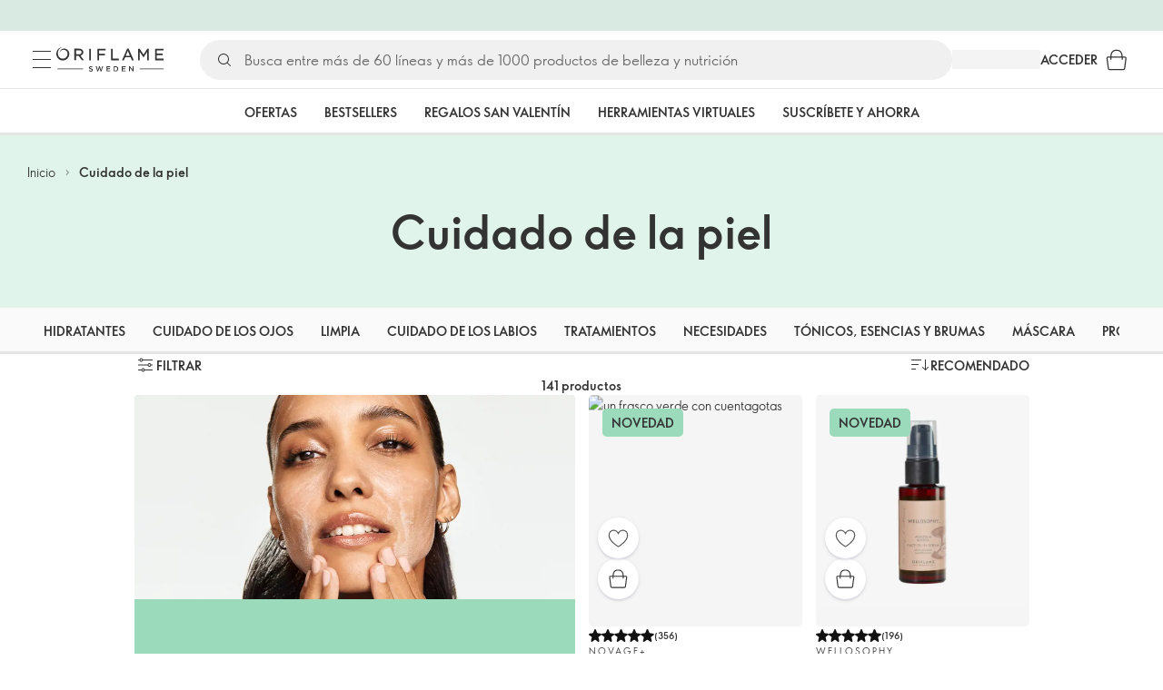

--- FILE ---
content_type: text/html; charset=utf-8
request_url: https://es.oriflame.com/skincare?L%EF%BF%BD%EF%BF%BDneas=novage
body_size: 36439
content:
<!DOCTYPE html><html lang="es-ES"><head><meta charSet="utf-8" data-next-head=""/><meta name="viewport" content="width=device-width, initial-scale=1, shrink-to-fit=no" data-next-head=""/><meta name="robots" content="follow,index" data-next-head=""/><title data-next-head="">Cuidado de la piel por Oriflame</title><meta name="searchTitle" content="Cuidado de la piel" data-next-head=""/><meta name="visibility" content="all" data-next-head=""/><meta name="segment" content="nosegment" data-next-head=""/><meta name="spo" content="no" data-next-head=""/><link rel="image_src" href="https://media-cdn.oriflame.com/contentImage?externalMediaId=c400cd13-26a7-4c60-b815-315032b464dc&amp;name=SKC_01&amp;inputFormat=jpg" data-next-head=""/><meta name="thumb" content="https://media-cdn.oriflame.com/contentImage?externalMediaId=c400cd13-26a7-4c60-b815-315032b464dc&amp;name=SKC_01&amp;inputFormat=jpg" data-next-head=""/><meta property="og:image" content="https://media-cdn.oriflame.com/contentImage?externalMediaId=c400cd13-26a7-4c60-b815-315032b464dc&amp;name=SKC_01&amp;inputFormat=jpg" data-next-head=""/><meta property="og:url" content="https://es.oriflame.com/skincare" data-next-head=""/><meta name="introText" content="Consigue una piel radiante con los productos Oriflame para el cuidado de la piel. Pensados para todo tipo de pieles, nuestros productos nutren, rellenan y realzan tu belleza natural." data-next-head=""/><meta name="description" content="Consigue una piel radiante con los productos Oriflame para el cuidado de la piel. Pensados para todo tipo de pieles, nuestros productos nutren, rellenan y realzan tu belleza natural." data-next-head=""/><meta property="og:description" content="Consigue una piel radiante con los productos Oriflame para el cuidado de la piel. Pensados para todo tipo de pieles, nuestros productos nutren, rellenan y realzan tu belleza natural." data-next-head=""/><meta name="header" content="Cuidado de la piel por Oriflame" data-next-head=""/><meta name="title" content="Cuidado de la piel por Oriflame" data-next-head=""/><meta property="og:title" content="Cuidado de la piel por Oriflame" data-next-head=""/><link rel="preload" as="image" href="https://media-cdn.oriflame.com/contentImage?externalMediaId=b168b80e-b32c-4698-8eb0-d866bd7ad0b6&amp;name=1PromosplitdoubleNovage&amp;inputFormat=jpg" imageSrcSet="https://media-cdn.oriflame.com/contentImage?externalMediaId=b168b80e-b32c-4698-8eb0-d866bd7ad0b6&amp;name=1PromosplitdoubleNovage&amp;inputFormat=jpg&amp;w=470&amp;bc=%23f5f5f5&amp;ib=%23f5f5f5&amp;q=90&amp;imageFormat=WebP 235w,https://media-cdn.oriflame.com/contentImage?externalMediaId=b168b80e-b32c-4698-8eb0-d866bd7ad0b6&amp;name=1PromosplitdoubleNovage&amp;inputFormat=jpg&amp;w=970&amp;bc=%23f5f5f5&amp;ib=%23f5f5f5&amp;q=90&amp;imageFormat=WebP 485w,https://media-cdn.oriflame.com/contentImage?externalMediaId=b168b80e-b32c-4698-8eb0-d866bd7ad0b6&amp;name=1PromosplitdoubleNovage&amp;inputFormat=jpg&amp;w=400&amp;bc=%23f5f5f5&amp;ib=%23f5f5f5&amp;q=90&amp;imageFormat=WebP 200w,https://media-cdn.oriflame.com/contentImage?externalMediaId=b168b80e-b32c-4698-8eb0-d866bd7ad0b6&amp;name=1PromosplitdoubleNovage&amp;inputFormat=jpg&amp;w=600&amp;bc=%23f5f5f5&amp;ib=%23f5f5f5&amp;q=90&amp;imageFormat=WebP 300w,https://media-cdn.oriflame.com/contentImage?externalMediaId=b168b80e-b32c-4698-8eb0-d866bd7ad0b6&amp;name=1PromosplitdoubleNovage&amp;inputFormat=jpg&amp;w=800&amp;bc=%23f5f5f5&amp;ib=%23f5f5f5&amp;q=90&amp;imageFormat=WebP 400w,https://media-cdn.oriflame.com/contentImage?externalMediaId=b168b80e-b32c-4698-8eb0-d866bd7ad0b6&amp;name=1PromosplitdoubleNovage&amp;inputFormat=jpg&amp;w=1200&amp;bc=%23f5f5f5&amp;ib=%23f5f5f5&amp;q=90&amp;imageFormat=WebP 600w" imageSizes="(max-width: 450px) 400px,
                    (max-width: 599px) 600px, 485px" data-next-head=""/><script id="spcloader" type="text/javascript" src="https://sdk.privacy-center.org//d0d0293a-cd77-4ae7-a290-7861d5c8ff08/loader.js?target_type=notice&amp;target=QMZhzwTj"></script><meta name="documentBuiltAt" content="Sat Jan 31 2026 07:53:41 GMT+0100 (Central European Standard Time)"/><script>window.oriAppInsightsSettings = JSON.parse(`{"samplingPercentage":10,"connectionString":"InstrumentationKey=3f4abe98-c6c1-44aa-88d8-a57850ddc537;IngestionEndpoint=https://westeurope-1.in.applicationinsights.azure.com/;LiveEndpoint=https://westeurope.livediagnostics.monitor.azure.com/;ApplicationId=25218284-61cd-4163-b155-dfc4560b5bea","disablePageUnloadEvents":["unload"],"metricSamplingPercentage":10}`)</script><link rel="preconnect" href="https://clientapp-cdn.oriflame.com"/><link rel="preconnect" href="https://graphqlnet-we.oriflame.com"/><link rel="preconnect" href="https://static.oriflame.com"/><link rel="preconnect" href="https://sdk.privacy-center.org/"/><link rel="dns-prefetch" href="https://sdk.privacy-center.org/"/><link rel="preconnect" href="https://www.googletagmanager.com/gtm.js?id=GTM-MK5GQN"/><link rel="alternate" hrefLang="es" href="https://es.oriflame.com/skincare"/><link rel="icon" href="https://static.oriflame.com/favicons/online/v1/favicon.ico" crossorigin="anonymous"/><link rel="preload" as="style" crossorigin="anonymous" href="https://static.oriflame.com/fonts/v2/font-sans-ori.css"/><link rel="preload" as="font" crossorigin="anonymous" href="https://static.oriflame.com/fonts/v2/fonts/sans-regular.woff2"/><link rel="stylesheet" crossorigin="anonymous" href="https://static.oriflame.com/fonts/v2/font-sans-ori.css"/><link rel="preload" as="style" crossorigin="anonymous" href="https://static.oriflame.com/fonts/v2/font-sans-condensed-ori.css"/><link rel="stylesheet" crossorigin="anonymous" href="https://static.oriflame.com/fonts/v2/font-sans-condensed-ori.css"/><link rel="canonical" href="https://es.oriflame.com/skincare"/><meta name="emotion-insertion-point" content=""/><style data-emotion="products-app-emotion-global tmbc4g">html{-webkit-font-smoothing:antialiased;-moz-osx-font-smoothing:grayscale;box-sizing:border-box;-webkit-text-size-adjust:100%;}*,*::before,*::after{box-sizing:inherit;}strong,b{font-weight:700;}body{margin:0;color:#333333;font-size:1.4rem;line-height:1.5;font-weight:normal;font-family:SansOri,SansOriFallback,sans-serif;background-color:#ffffff;}@media print{body{background-color:#ffffff;}}body::backdrop{background-color:#ffffff;}html{height:100%;webkit-text-size-adjust:100%;webkit-font-smoothing:antialiased;moz-osx-font-smoothing:grayscale;font-size:62.5%;}body{min-height:100%;margin:0;overflow:auto;font-size:1.4rem;}a{color:#333333;-webkit-text-decoration:none;text-decoration:none;}a:hover,a:focus{color:#227c66;}html,body,button,input,optgroup,select,textarea{font-family:SansOri,SansOriFallback,sans-serif;}article,aside,details,figcaption,figure,footer,header,hgroup,nav,section,summary,hr{display:block;}audio,canvas,video{display:inline-block;}audio:not([controls]){display:none;height:0;}iframe,button{border:none;}h1{font-size:2em;margin:.67em 0;}h1,h2,h3,h4,h5,h6{margin:0;font-weight:400;}b,strong{font-weight:700;}blockquote{margin:1em 0 1em 40px;}hr{height:1px;border:0;border-top:1px solid #cccccc;padding:0;}hr,p,pre{margin:1em 0;}code,pre{font-size:1rem;font-family:monospace,serif;}pre{white-space:pre-wrap;}small{font-size:80%;}sub,sup{font-size:75%;line-height:0;position:relative;vertical-align:baseline;}sup{top:-.5em;}sub{bottom:-.25em;}ol,ul{margin:0;padding:0;}nav ol,nav ul{list-style:none;list-style-image:none;}img{border:0;vertical-align:middle;max-width:100%;height:auto;}svg:not(:root){overflow:hidden;}label[for]{cursor:pointer;}button,input,select,textarea{font-size:1.6rem;margin:0;vertical-align:middle;}button,input{line-height:normal;}button,html input[type=button],input[type=reset],input[type=submit]{webkit-appearance:button;cursor:pointer;}button[disabled],html input[disabled],input[disabled]{cursor:default;}input[type=checkbox],input[type=radio]{webkit-box-sizing:border-box;box-sizing:border-box;padding:0;}input[type=text]::-ms-clear{display:none;}textarea{overflow:auto;vertical-align:top;}button::-moz-focus-inner,input::-moz-focus-inner{border:0;padding:0;}input[type=search]{box-sizing:content-box;webkit-appearance:textfield;webkit-box-sizing:content-box;}table{border-collapse:collapse;border-spacing:0;}th{font-weight:400;}body,button,figure{margin:0;}@media (hover: hover) and (pointer: fine){*{-ms-overflow-style:-ms-autohiding-scrollbar;scrollbar-width:thin;scrollbar-color:#cccccc transparent;}::-webkit-scrollbar{width:15px;height:15px;}::-webkit-scrollbar-track{background:transparent;}::-webkit-scrollbar-thumb{background:#cccccc;border-radius:13px;border:5px solid transparent;-webkit-background-clip:content-box;background-clip:content-box;}}</style><style data-emotion="products-app-emotion-global animation-c7515d">@-webkit-keyframes animation-c7515d{0%{opacity:1;}50%{opacity:0.4;}100%{opacity:1;}}@keyframes animation-c7515d{0%{opacity:1;}50%{opacity:0.4;}100%{opacity:1;}}</style><style data-emotion="products-app-emotion-global 1yu8u6p">.top-nav{--top-nav-height-animation:0.3s ease-in-out;--top-nav-height:64px;--top-nav-inner-height:64px;}.top-nav--is-mobile{--top-nav-height:60px;--top-nav-inner-height:60px;}.top-nav--with-top-area-banner{--top-nav-height:98px;--top-nav-inner-height:64px;}.top-nav--search-input-visible.top-nav--is-mobile{--top-nav-height:119px;--top-nav-inner-height:60px;}.top-nav--with-top-area-banner.top-nav--search-input-visible.top-nav--is-mobile{--top-nav-height:153px;--top-nav-inner-height:60px;}.top-nav--with-top-area-banner.top-nav--is-mobile{--top-nav-height:94px;--top-nav-inner-height:60px;}.top-nav--with-top-area-navigation{--top-nav-height:115px;--top-nav-inner-height:64px;}.top-nav--with-top-area-banner.top-nav--with-top-area-navigation{--top-nav-height:149px;--top-nav-inner-height:64px;}.top-nav--no-scroll{overflow:hidden;}#online-top-area-root{height:unset;}#top-area{height:var(--top-nav-height);-webkit-transition:height var(--top-nav-height-animation);transition:height var(--top-nav-height-animation);}</style><style data-emotion="products-app-emotion-global animation-wiooy9">@-webkit-keyframes animation-wiooy9{0%{-webkit-transform:translateX(-100%);-moz-transform:translateX(-100%);-ms-transform:translateX(-100%);transform:translateX(-100%);}50%{-webkit-transform:translateX(100%);-moz-transform:translateX(100%);-ms-transform:translateX(100%);transform:translateX(100%);}100%{-webkit-transform:translateX(100%);-moz-transform:translateX(100%);-ms-transform:translateX(100%);transform:translateX(100%);}}@keyframes animation-wiooy9{0%{-webkit-transform:translateX(-100%);-moz-transform:translateX(-100%);-ms-transform:translateX(-100%);transform:translateX(-100%);}50%{-webkit-transform:translateX(100%);-moz-transform:translateX(100%);-ms-transform:translateX(100%);transform:translateX(100%);}100%{-webkit-transform:translateX(100%);-moz-transform:translateX(100%);-ms-transform:translateX(100%);transform:translateX(100%);}}</style><style data-emotion="products-app-emotion ozh9ux k3jsht c87wz4 8ttmd1 19sk4h4 cwp5q6 130kh19 f8nqa2 1txjm15 1iatin6 4cuwd 1vw230l 1coe3y3 fs4bep 6i170c 1g9eggs ofr7jn 1o8xjcm 1kffobv 1l6e05h kzomrz sr2yqc 32e4cm 6zayv0 o8i337 1f9ialp 1aq4pjx oeradv f1gwtp 130pqu8 16l2tip i8yde5 19j754h 17do188 fbp7a1 19l7y3c 18xi63 xx9001 1dyb9sz p68l3 yqvo5b mi6lul j7qwjs bvuzyw gdjagf um4hc9 51eq8m 1apn3o6 1h4wlu 1804v5 1q0l5mo 1nd5pgh zwhxl7 13luiqo 15qpjrg 1ppp2r 13vx3zo ndw8x2 hyn6yi 11f9op3 c9syz0 9oc228 1dit8kt 19vpciw 16st8kr 13m410t 1iwtwgy 9kd3k6 1rpx1s8 1jca3dd wij79n rgisos 1w69wwy 15v75y9 y0im45 nayvem 12ptrj 1jxui 10sxxhj 1kwmlyu 1xmr8mt r6o7y0 hf9kx2 t56260 j1r814 w86hre fiq2gg 1yjlpvx 1yau9x7 yr3hlk 12b7gge 1oblxwh ssr5tw gvoll6 1ikfh5e eeh7hd 1vdxrt3 1faew6b pkfydd 1skthmp 1r8fqc1 s6g3f 2gm6g8 kptxbd 79rdmv 16ozaa bsk7y4 1gnc3qn 1age7cq 1n6h2wq 1vcsd6c 8ydkom rwwssu 100e7lo 1bnbmdg za6hxb amvi6p t4xqs4 1b06pmh vy7z0u 1js7fff 1h2m50p 97v8ka 1wl79gx 1h27bie 1c6mqvo 1k64mal n48vnf 155ma42 12447rg gyp8mm c7w6b3 1dhmhwl">.products-app-emotion-ozh9ux{margin:0;font-size:1.4rem;line-height:1.5;font-weight:normal;font-family:SansOri,SansOriFallback,sans-serif;color:#333333;-webkit-text-decoration:underline;text-decoration:underline;text-decoration-color:var(--Link-underlineColor);--Link-underlineColor:rgba(51, 51, 51, 0.4);cursor:pointer;text-decoration-color:currentcolor;padding:5px 15px;position:absolute;top:0;left:0;background-color:#ffffff;z-index:99999;-webkit-transform:translateX(-100%);-moz-transform:translateX(-100%);-ms-transform:translateX(-100%);transform:translateX(-100%);-webkit-transition:-webkit-transform 0.3s;transition:transform 0.3s;}.products-app-emotion-ozh9ux:hover{text-decoration-color:inherit;}.products-app-emotion-ozh9ux:hover{color:#227c66;}.products-app-emotion-ozh9ux:focus{-webkit-transform:translateX(0);-moz-transform:translateX(0);-ms-transform:translateX(0);transform:translateX(0);}.products-app-emotion-k3jsht{min-height:var(--top-nav-height, 94px);}@media (min-width:900px){.products-app-emotion-k3jsht{min-height:var(--top-nav-height, 149px);}}.products-app-emotion-c87wz4{-webkit-align-items:center;-webkit-box-align:center;-ms-flex-align:center;align-items:center;background-color:#ffffff;border-bottom:1px solid #e5e5e5;box-sizing:border-box;display:-webkit-box;display:-webkit-flex;display:-ms-flexbox;display:flex;height:var(--top-nav-inner-height, 60px);left:0;padding:0px 15px;position:fixed;top:34px;-webkit-transition:height var(--top-nav-height-animation, 0.3s ease-in-out),background-color 0.1s ease-in-out;transition:height var(--top-nav-height-animation, 0.3s ease-in-out),background-color 0.1s ease-in-out;width:100%;z-index:1100;}@media (min-width:900px){.products-app-emotion-c87wz4{border-bottom:1px solid #e5e5e5;height:var(--top-nav-inner-height, 64px);padding:0px 30px;}}.products-app-emotion-8ttmd1{-webkit-align-items:center;-webkit-box-align:center;-ms-flex-align:center;align-items:center;display:-webkit-box;display:-webkit-flex;display:-ms-flexbox;display:flex;gap:15px;}@media (min-width:600px){.products-app-emotion-8ttmd1{max-width:none;}}@media (min-width:900px){.products-app-emotion-8ttmd1{gap:20px;}}@media (min-width:1200px){.products-app-emotion-8ttmd1{gap:40px;}}.products-app-emotion-19sk4h4{position:relative;}.products-app-emotion-cwp5q6{display:-webkit-inline-box;display:-webkit-inline-flex;display:-ms-inline-flexbox;display:inline-flex;-webkit-align-items:center;-webkit-box-align:center;-ms-flex-align:center;align-items:center;-webkit-box-pack:center;-ms-flex-pack:center;-webkit-justify-content:center;justify-content:center;position:relative;box-sizing:border-box;-webkit-tap-highlight-color:transparent;background-color:transparent;outline:0;border:0;margin:0;border-radius:0;padding:0;cursor:pointer;-webkit-user-select:none;-moz-user-select:none;-ms-user-select:none;user-select:none;vertical-align:middle;-moz-appearance:none;-webkit-appearance:none;-webkit-text-decoration:none;text-decoration:none;color:inherit;color:#333333;font-size:2.8rem;height:24px;width:24px;}.products-app-emotion-cwp5q6::-moz-focus-inner{border-style:none;}.products-app-emotion-cwp5q6.Mui-disabled{pointer-events:none;cursor:default;}@media print{.products-app-emotion-cwp5q6{-webkit-print-color-adjust:exact;color-adjust:exact;}}@media (min-width:900px){.products-app-emotion-cwp5q6{height:32px;width:32px;-webkit-transition:background 0.5s ease;transition:background 0.5s ease;}.products-app-emotion-cwp5q6:focus-visible{outline:none;background:rgba(0, 0, 0, 0.12);border-radius:5px;}.products-app-emotion-cwp5q6:hover .burgerMenuIconLine{box-shadow:0px 2px 2px 0px rgba(0,0,66,0.08),0px 1px 5px 0px rgba(0,0,66,0.08);}}.products-app-emotion-130kh19{display:block;}@media (min-width:900px){.products-app-emotion-130kh19{display:none;}}.products-app-emotion-f8nqa2{background-color:#333333;height:1px;margin-bottom:6px;opacity:1;position:relative;-webkit-transform:translateX(0) rotate(0) translateY(0);-moz-transform:translateX(0) rotate(0) translateY(0);-ms-transform:translateX(0) rotate(0) translateY(0);transform:translateX(0) rotate(0) translateY(0);-webkit-transition:opacity 0.3s linear,-webkit-transform 0.3s linear;transition:opacity 0.3s linear,transform 0.3s linear;width:15px;}@media (min-width:900px){.products-app-emotion-f8nqa2{margin-bottom:8px;width:20px;}}.products-app-emotion-f8nqa2:nth-of-type(3){margin-bottom:0;}.products-app-emotion-1txjm15{display:none;}@media (min-width:900px){.products-app-emotion-1txjm15{display:block;}}.products-app-emotion-1iatin6{text-align:center;}.products-app-emotion-4cuwd{margin:0;font-size:1.4rem;line-height:1.5;font-weight:normal;font-family:SansOri,SansOriFallback,sans-serif;color:#333333;-webkit-text-decoration:underline;text-decoration:underline;text-decoration-color:var(--Link-underlineColor);--Link-underlineColor:rgba(51, 51, 51, 0.4);cursor:pointer;text-decoration-color:currentcolor;line-height:0;padding:5px;margin:-5px;display:block;-webkit-transition:background 0.5s ease;transition:background 0.5s ease;}.products-app-emotion-4cuwd:hover{text-decoration-color:inherit;}.products-app-emotion-4cuwd:hover{color:#227c66;}.products-app-emotion-4cuwd svg{fill:#333333;}.products-app-emotion-4cuwd:focus-visible{outline:none;background:rgba(0, 0, 0, 0.12);border-radius:5px;}.products-app-emotion-1vw230l{width:90px;-webkit-transition:width var(--top-nav-height-animation, 0.3s ease-in-out);transition:width var(--top-nav-height-animation, 0.3s ease-in-out);}@media (min-width:900px){.products-app-emotion-1vw230l{width:118px;}}.products-app-emotion-1coe3y3{-webkit-align-items:center;-webkit-box-align:center;-ms-flex-align:center;align-items:center;display:-webkit-box;display:-webkit-flex;display:-ms-flexbox;display:flex;gap:15px;justify-self:end;-webkit-box-pack:end;-ms-flex-pack:end;-webkit-justify-content:flex-end;justify-content:flex-end;margin-left:15px;width:100%;}@media (min-width:600px){.products-app-emotion-1coe3y3{-webkit-box-pack:end;-ms-flex-pack:end;-webkit-justify-content:end;justify-content:end;}}@media (min-width:900px){.products-app-emotion-1coe3y3{gap:20px;margin-left:20px;max-width:none;}}@media (min-width:1200px){.products-app-emotion-1coe3y3{gap:40px;margin-left:40px;}}.products-app-emotion-fs4bep{background:#ffffff;box-sizing:border-box;display:none;height:59px;justify-self:center;left:0;padding:0px 15px 15px 15px;position:fixed;top:var(--top-nav-height, 94px);width:100%;z-index:1050;}@media (min-width:900px){.products-app-emotion-fs4bep{background:transparent;display:block;height:44px;padding:0;position:static;}}.products-app-emotion-6i170c{display:-webkit-box;display:-webkit-flex;display:-ms-flexbox;display:flex;-webkit-flex-direction:column;-ms-flex-direction:column;flex-direction:column;-webkit-box-pack:center;-ms-flex-pack:center;-webkit-justify-content:center;justify-content:center;background:#ffffff;width:100%;border-radius:100px;}@media (min-width:900px){.products-app-emotion-6i170c{border-radius:25px;margin:0 auto;max-width:900px;}}.products-app-emotion-1g9eggs{-webkit-align-items:center;-webkit-box-align:center;-ms-flex-align:center;align-items:center;background:#f0f0f0;border-radius:100px;box-sizing:border-box;color:#777777;display:-webkit-box;display:-webkit-flex;display:-ms-flexbox;display:flex;font-size:2.3rem;height:44px;overflow:hidden;padding-left:15px;width:100%;}.products-app-emotion-1g9eggs svg{fill:#333333;}@media (min-width:900px){.products-app-emotion-1g9eggs{height:44px;visibility:visible;}}.products-app-emotion-ofr7jn{-webkit-user-select:none;-moz-user-select:none;-ms-user-select:none;user-select:none;width:1em;height:1em;display:inline-block;-webkit-flex-shrink:0;-ms-flex-negative:0;flex-shrink:0;-webkit-transition:fill 200ms cubic-bezier(0.4, 0, 0.2, 1) 0ms;transition:fill 200ms cubic-bezier(0.4, 0, 0.2, 1) 0ms;fill:currentColor;font-size:2.4rem;}.products-app-emotion-1o8xjcm{background:#f0f0f0;border:none;color:#333333;font-size:1.6rem;height:auto;line-height:1.5;margin-left:8px;width:100%;text-overflow:ellipsis;}.products-app-emotion-1o8xjcm:focus{outline:none;}.products-app-emotion-1o8xjcm::-webkit-input-placeholder{color:#666666;}.products-app-emotion-1o8xjcm::-moz-placeholder{color:#666666;}.products-app-emotion-1o8xjcm:-ms-input-placeholder{color:#666666;}.products-app-emotion-1o8xjcm::placeholder{color:#666666;}.products-app-emotion-1kffobv{display:-webkit-inline-box;display:-webkit-inline-flex;display:-ms-inline-flexbox;display:inline-flex;-webkit-align-items:center;-webkit-box-align:center;-ms-flex-align:center;align-items:center;-webkit-box-pack:center;-ms-flex-pack:center;-webkit-justify-content:center;justify-content:center;position:relative;box-sizing:border-box;-webkit-tap-highlight-color:transparent;background-color:transparent;outline:0;border:0;margin:0;border-radius:0;padding:0;cursor:pointer;-webkit-user-select:none;-moz-user-select:none;-ms-user-select:none;user-select:none;vertical-align:middle;-moz-appearance:none;-webkit-appearance:none;-webkit-text-decoration:none;text-decoration:none;color:inherit;color:#333333;display:none;font-size:3rem;}.products-app-emotion-1kffobv::-moz-focus-inner{border-style:none;}.products-app-emotion-1kffobv.Mui-disabled{pointer-events:none;cursor:default;}@media print{.products-app-emotion-1kffobv{-webkit-print-color-adjust:exact;color-adjust:exact;}}@media (max-width:899.95px){.products-app-emotion-1kffobv{display:-webkit-inline-box;display:-webkit-inline-flex;display:-ms-inline-flexbox;display:inline-flex;}}.products-app-emotion-1l6e05h{-webkit-user-select:none;-moz-user-select:none;-ms-user-select:none;user-select:none;width:1em;height:1em;display:inline-block;-webkit-flex-shrink:0;-ms-flex-negative:0;flex-shrink:0;-webkit-transition:fill 200ms cubic-bezier(0.4, 0, 0.2, 1) 0ms;transition:fill 200ms cubic-bezier(0.4, 0, 0.2, 1) 0ms;fill:currentColor;font-size:inherit;}.products-app-emotion-kzomrz{display:block;background-color:rgba(51, 51, 51, 0.11);height:1.2em;-webkit-animation:animation-c7515d 2s ease-in-out 0.5s infinite;animation:animation-c7515d 2s ease-in-out 0.5s infinite;display:block;}.products-app-emotion-sr2yqc{display:-webkit-inline-box;display:-webkit-inline-flex;display:-ms-inline-flexbox;display:inline-flex;-webkit-align-items:center;-webkit-box-align:center;-ms-flex-align:center;align-items:center;-webkit-box-pack:center;-ms-flex-pack:center;-webkit-justify-content:center;justify-content:center;position:relative;box-sizing:border-box;-webkit-tap-highlight-color:transparent;background-color:transparent;outline:0;border:0;margin:0;border-radius:0;padding:0;cursor:pointer;-webkit-user-select:none;-moz-user-select:none;-ms-user-select:none;user-select:none;vertical-align:middle;-moz-appearance:none;-webkit-appearance:none;-webkit-text-decoration:none;text-decoration:none;color:inherit;font-size:3rem;color:#333333;white-space:nowrap;text-transform:uppercase;}.products-app-emotion-sr2yqc::-moz-focus-inner{border-style:none;}.products-app-emotion-sr2yqc.Mui-disabled{pointer-events:none;cursor:default;}@media print{.products-app-emotion-sr2yqc{-webkit-print-color-adjust:exact;color-adjust:exact;}}@media (min-width:900px){.products-app-emotion-sr2yqc{display:none;}}.products-app-emotion-32e4cm{display:-webkit-inline-box;display:-webkit-inline-flex;display:-ms-inline-flexbox;display:inline-flex;-webkit-align-items:center;-webkit-box-align:center;-ms-flex-align:center;align-items:center;-webkit-box-pack:center;-ms-flex-pack:center;-webkit-justify-content:center;justify-content:center;position:relative;box-sizing:border-box;-webkit-tap-highlight-color:transparent;background-color:transparent;outline:0;border:0;margin:0;border-radius:0;padding:0;cursor:pointer;-webkit-user-select:none;-moz-user-select:none;-ms-user-select:none;user-select:none;vertical-align:middle;-moz-appearance:none;-webkit-appearance:none;-webkit-text-decoration:none;text-decoration:none;color:inherit;display:none;}.products-app-emotion-32e4cm::-moz-focus-inner{border-style:none;}.products-app-emotion-32e4cm.Mui-disabled{pointer-events:none;cursor:default;}@media print{.products-app-emotion-32e4cm{-webkit-print-color-adjust:exact;color-adjust:exact;}}@media (min-width:900px){.products-app-emotion-32e4cm{color:#333333;display:block;font-size:1.4rem;font-weight:700;-webkit-text-decoration:none;text-decoration:none;white-space:nowrap;text-transform:uppercase;}.products-app-emotion-32e4cm:hover,.products-app-emotion-32e4cm:focus,.products-app-emotion-32e4cm:active{color:#777777;cursor:pointer;}}.products-app-emotion-6zayv0{position:relative;display:-webkit-inline-box;display:-webkit-inline-flex;display:-ms-inline-flexbox;display:inline-flex;vertical-align:middle;-webkit-flex-shrink:0;-ms-flex-negative:0;flex-shrink:0;}.products-app-emotion-6zayv0 .MuiBadge-badge{border-radius:50%;}.products-app-emotion-o8i337{display:-webkit-inline-box;display:-webkit-inline-flex;display:-ms-inline-flexbox;display:inline-flex;-webkit-align-items:center;-webkit-box-align:center;-ms-flex-align:center;align-items:center;-webkit-box-pack:center;-ms-flex-pack:center;-webkit-justify-content:center;justify-content:center;position:relative;box-sizing:border-box;-webkit-tap-highlight-color:transparent;background-color:transparent;outline:0;border:0;margin:0;border-radius:0;padding:0;cursor:pointer;-webkit-user-select:none;-moz-user-select:none;-ms-user-select:none;user-select:none;vertical-align:middle;-moz-appearance:none;-webkit-appearance:none;-webkit-text-decoration:none;text-decoration:none;color:inherit;text-align:center;-webkit-flex:0 0 auto;-ms-flex:0 0 auto;flex:0 0 auto;font-size:2.4rem;padding:6px;border-radius:50%;box-shadow:none;min-height:24px;min-width:24px;width:-webkit-fit-content;width:-moz-fit-content;width:fit-content;height:-webkit-fit-content;height:-moz-fit-content;height:fit-content;color:#333333;-webkit-transition:background-color 250ms cubic-bezier(0.4, 0, 0.2, 1) 0ms,box-shadow 250ms cubic-bezier(0.4, 0, 0.2, 1) 0ms,border-color 250ms cubic-bezier(0.4, 0, 0.2, 1) 0ms,color 250ms cubic-bezier(0.4, 0, 0.2, 1) 0ms;transition:background-color 250ms cubic-bezier(0.4, 0, 0.2, 1) 0ms,box-shadow 250ms cubic-bezier(0.4, 0, 0.2, 1) 0ms,border-color 250ms cubic-bezier(0.4, 0, 0.2, 1) 0ms,color 250ms cubic-bezier(0.4, 0, 0.2, 1) 0ms;background-color:transparent;color:#333333;font-size:3rem;}.products-app-emotion-o8i337::-moz-focus-inner{border-style:none;}.products-app-emotion-o8i337.Mui-disabled{pointer-events:none;cursor:default;}@media print{.products-app-emotion-o8i337{-webkit-print-color-adjust:exact;color-adjust:exact;}}.products-app-emotion-o8i337:hover{color:#333333;background:rgba(51, 51, 51, 0.04);}@media (hover: none){.products-app-emotion-o8i337:hover{background:transparent;}}.products-app-emotion-o8i337:focus{color:#333333;}.products-app-emotion-o8i337:active{background:rgba(51, 51, 51, 0.04);}.products-app-emotion-o8i337:hover,.products-app-emotion-o8i337:focus,.products-app-emotion-o8i337:active{background-color:transparent;color:#333333;}.products-app-emotion-1f9ialp{display:-webkit-box;display:-webkit-flex;display:-ms-flexbox;display:flex;-webkit-flex-direction:row;-ms-flex-direction:row;flex-direction:row;-webkit-box-flex-wrap:wrap;-webkit-flex-wrap:wrap;-ms-flex-wrap:wrap;flex-wrap:wrap;-webkit-box-pack:center;-ms-flex-pack:center;-webkit-justify-content:center;justify-content:center;-webkit-align-content:center;-ms-flex-line-pack:center;align-content:center;-webkit-align-items:center;-webkit-box-align:center;-ms-flex-align:center;align-items:center;position:absolute;box-sizing:border-box;font-family:SansOri,SansOriFallback,sans-serif;font-weight:700;font-size:1.2rem;min-width:20px;line-height:1;padding:0 6px;height:20px;border-radius:10px;z-index:1;-webkit-transition:-webkit-transform 225ms cubic-bezier(0.4, 0, 0.2, 1) 0ms;transition:transform 225ms cubic-bezier(0.4, 0, 0.2, 1) 0ms;background-color:#9cdabc;color:#333333;top:14%;right:14%;-webkit-transform:scale(1) translate(50%, -50%);-moz-transform:scale(1) translate(50%, -50%);-ms-transform:scale(1) translate(50%, -50%);transform:scale(1) translate(50%, -50%);transform-origin:100% 0%;-webkit-transition:-webkit-transform 195ms cubic-bezier(0.4, 0, 0.2, 1) 0ms;transition:transform 195ms cubic-bezier(0.4, 0, 0.2, 1) 0ms;box-shadow:none;border:1px solid #ffffff;font-size:1rem;letter-spacing:0;line-height:1.5;height:22px;min-width:22px;border-radius:11px;padding:0 3px;top:20%;}.products-app-emotion-1f9ialp.MuiBadge-invisible{-webkit-transform:scale(0) translate(50%, -50%);-moz-transform:scale(0) translate(50%, -50%);-ms-transform:scale(0) translate(50%, -50%);transform:scale(0) translate(50%, -50%);}.products-app-emotion-1aq4pjx{background:#e1f4eb;color:#333333;cursor:default;display:-webkit-box;display:-webkit-flex;display:-ms-flexbox;display:flex;z-index:1300;height:34px;width:100vw;position:fixed;top:0;left:0;-webkit-align-items:center;-webkit-box-align:center;-ms-flex-align:center;align-items:center;-webkit-box-pack:center;-ms-flex-pack:center;-webkit-justify-content:center;justify-content:center;}.products-app-emotion-oeradv{display:block;background-color:rgba(51, 51, 51, 0.11);height:1.2em;-webkit-animation:animation-c7515d 2s ease-in-out 0.5s infinite;animation:animation-c7515d 2s ease-in-out 0.5s infinite;}.products-app-emotion-f1gwtp{display:none;}@media (min-width:900px){.products-app-emotion-f1gwtp{-webkit-align-items:center;-webkit-box-align:center;-ms-flex-align:center;align-items:center;display:-webkit-box;display:-webkit-flex;display:-ms-flexbox;display:flex;height:51px;-webkit-box-pack:center;-ms-flex-pack:center;-webkit-justify-content:center;justify-content:center;left:0;position:fixed;top:calc(var(--top-nav-height, 149px) - 51px);width:100vw;z-index:1100;}}.products-app-emotion-f1gwtp .MuiTabs-root{background-color:#ffffff;}.products-app-emotion-f1gwtp:empty{display:none;}.products-app-emotion-130pqu8{overflow:hidden;min-height:48px;-webkit-overflow-scrolling:touch;display:-webkit-box;display:-webkit-flex;display:-ms-flexbox;display:flex;-webkit-box-pack:center;-ms-flex-pack:center;-webkit-justify-content:center;justify-content:center;min-height:unset;position:relative;background-color:#fafafa;gap:30px;width:100%;}.products-app-emotion-130pqu8:after{position:absolute;bottom:0;content:"";width:100%;height:3px;background-color:#e5e5e5;}.products-app-emotion-130pqu8 .MuiTabs-indicator{display:none;}.products-app-emotion-16l2tip{display:grid;-webkit-flex:none;-ms-flex:none;flex:none;place-items:center;position:relative;width:48px;color:#333333;cursor:pointer;font-size:1.6rem;-webkit-tap-highlight-color:transparent;opacity:0;}.products-app-emotion-i8yde5{overflow-x:auto;overflow-y:hidden;scrollbar-width:none;}.products-app-emotion-i8yde5::-webkit-scrollbar{display:none;}.products-app-emotion-19j754h{position:relative;display:inline-block;-webkit-flex:1 1 auto;-ms-flex:1 1 auto;flex:1 1 auto;white-space:nowrap;scrollbar-width:none;overflow-x:auto;overflow-y:hidden;-webkit-box-flex:0;-webkit-flex-grow:0;-ms-flex-positive:0;flex-grow:0;z-index:1;}.products-app-emotion-19j754h::-webkit-scrollbar{display:none;}.products-app-emotion-17do188{display:-webkit-box;display:-webkit-flex;display:-ms-flexbox;display:flex;}.products-app-emotion-fbp7a1{display:-webkit-inline-box;display:-webkit-inline-flex;display:-ms-inline-flexbox;display:inline-flex;-webkit-align-items:center;-webkit-box-align:center;-ms-flex-align:center;align-items:center;-webkit-box-pack:center;-ms-flex-pack:center;-webkit-justify-content:center;justify-content:center;position:relative;box-sizing:border-box;-webkit-tap-highlight-color:transparent;background-color:transparent;outline:0;border:0;margin:0;border-radius:0;padding:0;cursor:pointer;-webkit-user-select:none;-moz-user-select:none;-ms-user-select:none;user-select:none;vertical-align:middle;-moz-appearance:none;-webkit-appearance:none;-webkit-text-decoration:none;text-decoration:none;color:inherit;font-size:1.4rem;line-height:1.25;font-weight:bold;font-family:SansOri,SansOriFallback,sans-serif;text-transform:uppercase;max-width:360px;min-width:90px;position:relative;min-height:48px;-webkit-flex-shrink:0;-ms-flex-negative:0;flex-shrink:0;padding:12px 16px;overflow:hidden;white-space:normal;text-align:center;-webkit-flex-direction:row;-ms-flex-direction:row;flex-direction:row;color:#555555;text-transform:none;min-width:unset;min-height:unset;font-size:1.4rem;padding:10px 4px;margin-right:20px;color:#666666;color:#333333;margin-right:30px;font-size:1.4rem;font-weight:700;min-width:60px;height:51px;max-width:unset;text-transform:uppercase;opacity:1;white-space:nowrap;-webkit-order:0;-ms-flex-order:0;order:0;}.products-app-emotion-fbp7a1::-moz-focus-inner{border-style:none;}.products-app-emotion-fbp7a1.Mui-disabled{pointer-events:none;cursor:default;}@media print{.products-app-emotion-fbp7a1{-webkit-print-color-adjust:exact;color-adjust:exact;}}.products-app-emotion-fbp7a1.Mui-selected{color:#9cdabc;}.products-app-emotion-fbp7a1.Mui-disabled{color:#aaaaaa;}@media (min-width:900px){.products-app-emotion-fbp7a1{min-width:unset;margin-right:60px;font-size:2rem;padding:12px 4px;}}@media (min-width:1200px){.products-app-emotion-fbp7a1{font-size:2rem;}}.products-app-emotion-fbp7a1:last-child{margin-right:0;}.products-app-emotion-fbp7a1.Mui-selected{color:#333333;}.products-app-emotion-fbp7a1:hover{color:#555555;}.products-app-emotion-fbp7a1:focus{color:#333333;}.products-app-emotion-fbp7a1:focus-visible{color:#333333;-webkit-text-decoration:underline;text-decoration:underline;}.products-app-emotion-fbp7a1.active{color:#555555;}.products-app-emotion-fbp7a1.MuiTab-root{padding:0;}.products-app-emotion-fbp7a1.Mui-selected{color:#555555;}@media (min-width:900px){.products-app-emotion-fbp7a1{margin-right:30px;font-size:1.4rem;}}.products-app-emotion-19l7y3c{display:-webkit-inline-box;display:-webkit-inline-flex;display:-ms-inline-flexbox;display:inline-flex;-webkit-align-items:center;-webkit-box-align:center;-ms-flex-align:center;align-items:center;-webkit-box-pack:center;-ms-flex-pack:center;-webkit-justify-content:center;justify-content:center;position:relative;box-sizing:border-box;-webkit-tap-highlight-color:transparent;background-color:transparent;outline:0;border:0;margin:0;border-radius:0;padding:0;cursor:pointer;-webkit-user-select:none;-moz-user-select:none;-ms-user-select:none;user-select:none;vertical-align:middle;-moz-appearance:none;-webkit-appearance:none;-webkit-text-decoration:none;text-decoration:none;color:inherit;font-size:1.4rem;line-height:1.25;font-weight:bold;font-family:SansOri,SansOriFallback,sans-serif;text-transform:uppercase;max-width:360px;min-width:90px;position:relative;min-height:48px;-webkit-flex-shrink:0;-ms-flex-negative:0;flex-shrink:0;padding:12px 16px;overflow:hidden;white-space:normal;text-align:center;-webkit-flex-direction:row;-ms-flex-direction:row;flex-direction:row;color:#555555;text-transform:none;min-width:unset;min-height:unset;font-size:1.4rem;padding:10px 4px;margin-right:20px;color:#666666;color:#333333;margin-right:30px;font-size:1.4rem;font-weight:700;min-width:60px;height:51px;max-width:unset;text-transform:uppercase;opacity:1;white-space:nowrap;-webkit-order:1;-ms-flex-order:1;order:1;}.products-app-emotion-19l7y3c::-moz-focus-inner{border-style:none;}.products-app-emotion-19l7y3c.Mui-disabled{pointer-events:none;cursor:default;}@media print{.products-app-emotion-19l7y3c{-webkit-print-color-adjust:exact;color-adjust:exact;}}.products-app-emotion-19l7y3c.Mui-selected{color:#9cdabc;}.products-app-emotion-19l7y3c.Mui-disabled{color:#aaaaaa;}@media (min-width:900px){.products-app-emotion-19l7y3c{min-width:unset;margin-right:60px;font-size:2rem;padding:12px 4px;}}@media (min-width:1200px){.products-app-emotion-19l7y3c{font-size:2rem;}}.products-app-emotion-19l7y3c:last-child{margin-right:0;}.products-app-emotion-19l7y3c.Mui-selected{color:#333333;}.products-app-emotion-19l7y3c:hover{color:#555555;}.products-app-emotion-19l7y3c:focus{color:#333333;}.products-app-emotion-19l7y3c:focus-visible{color:#333333;-webkit-text-decoration:underline;text-decoration:underline;}.products-app-emotion-19l7y3c.active{color:#555555;}.products-app-emotion-19l7y3c.MuiTab-root{padding:0;}.products-app-emotion-19l7y3c.Mui-selected{color:#555555;}@media (min-width:900px){.products-app-emotion-19l7y3c{margin-right:30px;font-size:1.4rem;}}.products-app-emotion-18xi63{display:-webkit-inline-box;display:-webkit-inline-flex;display:-ms-inline-flexbox;display:inline-flex;-webkit-align-items:center;-webkit-box-align:center;-ms-flex-align:center;align-items:center;-webkit-box-pack:center;-ms-flex-pack:center;-webkit-justify-content:center;justify-content:center;position:relative;box-sizing:border-box;-webkit-tap-highlight-color:transparent;background-color:transparent;outline:0;border:0;margin:0;border-radius:0;padding:0;cursor:pointer;-webkit-user-select:none;-moz-user-select:none;-ms-user-select:none;user-select:none;vertical-align:middle;-moz-appearance:none;-webkit-appearance:none;-webkit-text-decoration:none;text-decoration:none;color:inherit;font-size:1.4rem;line-height:1.25;font-weight:bold;font-family:SansOri,SansOriFallback,sans-serif;text-transform:uppercase;max-width:360px;min-width:90px;position:relative;min-height:48px;-webkit-flex-shrink:0;-ms-flex-negative:0;flex-shrink:0;padding:12px 16px;overflow:hidden;white-space:normal;text-align:center;-webkit-flex-direction:row;-ms-flex-direction:row;flex-direction:row;color:#555555;text-transform:none;min-width:unset;min-height:unset;font-size:1.4rem;padding:10px 4px;margin-right:20px;color:#666666;color:#333333;margin-right:30px;font-size:1.4rem;font-weight:700;min-width:60px;height:51px;max-width:unset;text-transform:uppercase;opacity:1;white-space:nowrap;-webkit-order:2;-ms-flex-order:2;order:2;}.products-app-emotion-18xi63::-moz-focus-inner{border-style:none;}.products-app-emotion-18xi63.Mui-disabled{pointer-events:none;cursor:default;}@media print{.products-app-emotion-18xi63{-webkit-print-color-adjust:exact;color-adjust:exact;}}.products-app-emotion-18xi63.Mui-selected{color:#9cdabc;}.products-app-emotion-18xi63.Mui-disabled{color:#aaaaaa;}@media (min-width:900px){.products-app-emotion-18xi63{min-width:unset;margin-right:60px;font-size:2rem;padding:12px 4px;}}@media (min-width:1200px){.products-app-emotion-18xi63{font-size:2rem;}}.products-app-emotion-18xi63:last-child{margin-right:0;}.products-app-emotion-18xi63.Mui-selected{color:#333333;}.products-app-emotion-18xi63:hover{color:#555555;}.products-app-emotion-18xi63:focus{color:#333333;}.products-app-emotion-18xi63:focus-visible{color:#333333;-webkit-text-decoration:underline;text-decoration:underline;}.products-app-emotion-18xi63.active{color:#555555;}.products-app-emotion-18xi63.MuiTab-root{padding:0;}.products-app-emotion-18xi63.Mui-selected{color:#555555;}@media (min-width:900px){.products-app-emotion-18xi63{margin-right:30px;font-size:1.4rem;}}.products-app-emotion-xx9001{display:-webkit-inline-box;display:-webkit-inline-flex;display:-ms-inline-flexbox;display:inline-flex;-webkit-align-items:center;-webkit-box-align:center;-ms-flex-align:center;align-items:center;-webkit-box-pack:center;-ms-flex-pack:center;-webkit-justify-content:center;justify-content:center;position:relative;box-sizing:border-box;-webkit-tap-highlight-color:transparent;background-color:transparent;outline:0;border:0;margin:0;border-radius:0;padding:0;cursor:pointer;-webkit-user-select:none;-moz-user-select:none;-ms-user-select:none;user-select:none;vertical-align:middle;-moz-appearance:none;-webkit-appearance:none;-webkit-text-decoration:none;text-decoration:none;color:inherit;font-size:1.4rem;line-height:1.25;font-weight:bold;font-family:SansOri,SansOriFallback,sans-serif;text-transform:uppercase;max-width:360px;min-width:90px;position:relative;min-height:48px;-webkit-flex-shrink:0;-ms-flex-negative:0;flex-shrink:0;padding:12px 16px;overflow:hidden;white-space:normal;text-align:center;-webkit-flex-direction:row;-ms-flex-direction:row;flex-direction:row;color:#555555;text-transform:none;min-width:unset;min-height:unset;font-size:1.4rem;padding:10px 4px;margin-right:20px;color:#666666;color:#333333;margin-right:30px;font-size:1.4rem;font-weight:700;min-width:60px;height:51px;max-width:unset;text-transform:uppercase;opacity:1;white-space:nowrap;-webkit-order:3;-ms-flex-order:3;order:3;}.products-app-emotion-xx9001::-moz-focus-inner{border-style:none;}.products-app-emotion-xx9001.Mui-disabled{pointer-events:none;cursor:default;}@media print{.products-app-emotion-xx9001{-webkit-print-color-adjust:exact;color-adjust:exact;}}.products-app-emotion-xx9001.Mui-selected{color:#9cdabc;}.products-app-emotion-xx9001.Mui-disabled{color:#aaaaaa;}@media (min-width:900px){.products-app-emotion-xx9001{min-width:unset;margin-right:60px;font-size:2rem;padding:12px 4px;}}@media (min-width:1200px){.products-app-emotion-xx9001{font-size:2rem;}}.products-app-emotion-xx9001:last-child{margin-right:0;}.products-app-emotion-xx9001.Mui-selected{color:#333333;}.products-app-emotion-xx9001:hover{color:#555555;}.products-app-emotion-xx9001:focus{color:#333333;}.products-app-emotion-xx9001:focus-visible{color:#333333;-webkit-text-decoration:underline;text-decoration:underline;}.products-app-emotion-xx9001.active{color:#555555;}.products-app-emotion-xx9001.MuiTab-root{padding:0;}.products-app-emotion-xx9001.Mui-selected{color:#555555;}@media (min-width:900px){.products-app-emotion-xx9001{margin-right:30px;font-size:1.4rem;}}.products-app-emotion-1dyb9sz{display:-webkit-inline-box;display:-webkit-inline-flex;display:-ms-inline-flexbox;display:inline-flex;-webkit-align-items:center;-webkit-box-align:center;-ms-flex-align:center;align-items:center;-webkit-box-pack:center;-ms-flex-pack:center;-webkit-justify-content:center;justify-content:center;position:relative;box-sizing:border-box;-webkit-tap-highlight-color:transparent;background-color:transparent;outline:0;border:0;margin:0;border-radius:0;padding:0;cursor:pointer;-webkit-user-select:none;-moz-user-select:none;-ms-user-select:none;user-select:none;vertical-align:middle;-moz-appearance:none;-webkit-appearance:none;-webkit-text-decoration:none;text-decoration:none;color:inherit;font-size:1.4rem;line-height:1.25;font-weight:bold;font-family:SansOri,SansOriFallback,sans-serif;text-transform:uppercase;max-width:360px;min-width:90px;position:relative;min-height:48px;-webkit-flex-shrink:0;-ms-flex-negative:0;flex-shrink:0;padding:12px 16px;overflow:hidden;white-space:normal;text-align:center;-webkit-flex-direction:row;-ms-flex-direction:row;flex-direction:row;color:#555555;text-transform:none;min-width:unset;min-height:unset;font-size:1.4rem;padding:10px 4px;margin-right:20px;color:#666666;color:#333333;margin-right:30px;font-size:1.4rem;font-weight:700;min-width:60px;height:51px;max-width:unset;text-transform:uppercase;opacity:1;white-space:nowrap;-webkit-order:4;-ms-flex-order:4;order:4;}.products-app-emotion-1dyb9sz::-moz-focus-inner{border-style:none;}.products-app-emotion-1dyb9sz.Mui-disabled{pointer-events:none;cursor:default;}@media print{.products-app-emotion-1dyb9sz{-webkit-print-color-adjust:exact;color-adjust:exact;}}.products-app-emotion-1dyb9sz.Mui-selected{color:#9cdabc;}.products-app-emotion-1dyb9sz.Mui-disabled{color:#aaaaaa;}@media (min-width:900px){.products-app-emotion-1dyb9sz{min-width:unset;margin-right:60px;font-size:2rem;padding:12px 4px;}}@media (min-width:1200px){.products-app-emotion-1dyb9sz{font-size:2rem;}}.products-app-emotion-1dyb9sz:last-child{margin-right:0;}.products-app-emotion-1dyb9sz.Mui-selected{color:#333333;}.products-app-emotion-1dyb9sz:hover{color:#555555;}.products-app-emotion-1dyb9sz:focus{color:#333333;}.products-app-emotion-1dyb9sz:focus-visible{color:#333333;-webkit-text-decoration:underline;text-decoration:underline;}.products-app-emotion-1dyb9sz.active{color:#555555;}.products-app-emotion-1dyb9sz.MuiTab-root{padding:0;}.products-app-emotion-1dyb9sz.Mui-selected{color:#555555;}@media (min-width:900px){.products-app-emotion-1dyb9sz{margin-right:30px;font-size:1.4rem;}}.products-app-emotion-p68l3{background:#ffffff;box-sizing:border-box;display:none;height:59px;justify-self:center;left:0;padding:0px 15px 15px 15px;position:fixed;top:var(--top-nav-height, 94px);width:100%;z-index:1050;}@media (min-width:900px){.products-app-emotion-p68l3{background:transparent;display:none;height:44px;padding:0;position:static;}}.products-app-emotion-yqvo5b{display:-webkit-box;display:-webkit-flex;display:-ms-flexbox;display:flex;-webkit-flex-direction:column;-ms-flex-direction:column;flex-direction:column;width:100%;gap:20px;}@media (min-width:600px){.products-app-emotion-yqvo5b{gap:40px;}}.products-app-emotion-mi6lul{display:-webkit-box;display:-webkit-flex;display:-ms-flexbox;display:flex;-webkit-flex-direction:column;-ms-flex-direction:column;flex-direction:column;gap:20px;}@media (min-width:600px){.products-app-emotion-mi6lul{gap:40px;}}.products-app-emotion-j7qwjs{display:-webkit-box;display:-webkit-flex;display:-ms-flexbox;display:flex;-webkit-flex-direction:column;-ms-flex-direction:column;flex-direction:column;}.products-app-emotion-bvuzyw{background:#e1f4eb;color:#333333;display:-webkit-box;display:-webkit-flex;display:-ms-flexbox;display:flex;-webkit-flex-direction:column;-ms-flex-direction:column;flex-direction:column;-webkit-box-pack:center;-ms-flex-pack:center;-webkit-justify-content:center;justify-content:center;overflow:hidden;position:relative;}.products-app-emotion-bvuzyw .MuiBreadcrumbs-root{color:#333333;}.products-app-emotion-gdjagf{left:15px;margin:0;position:absolute;top:15px;z-index:1;}@media (min-width:600px){.products-app-emotion-gdjagf{left:30px;top:30px;}}.products-app-emotion-um4hc9{margin:0;font-size:1.4rem;line-height:1.5;font-weight:normal;font-family:SansOri,SansOriFallback,sans-serif;color:#555555;font-size:1.2rem;color:inherit;margin:0;display:block;}@media (min-width:900px){.products-app-emotion-um4hc9{margin:0;}}@media (min-width:900px){.products-app-emotion-um4hc9{display:none;}}.products-app-emotion-51eq8m{display:-webkit-box;display:-webkit-flex;display:-ms-flexbox;display:flex;-webkit-box-flex-wrap:wrap;-webkit-flex-wrap:wrap;-ms-flex-wrap:wrap;flex-wrap:wrap;-webkit-align-items:center;-webkit-box-align:center;-ms-flex-align:center;align-items:center;padding:0;margin:0;list-style:none;}.products-app-emotion-1apn3o6{display:grid;grid-template-columns:18px auto;-webkit-align-items:center;-webkit-box-align:center;-ms-flex-align:center;align-items:center;gap:5px;}.products-app-emotion-1h4wlu{-webkit-user-select:none;-moz-user-select:none;-ms-user-select:none;user-select:none;width:1em;height:1em;display:inline-block;-webkit-flex-shrink:0;-ms-flex-negative:0;flex-shrink:0;-webkit-transition:fill 200ms cubic-bezier(0.4, 0, 0.2, 1) 0ms;transition:fill 200ms cubic-bezier(0.4, 0, 0.2, 1) 0ms;fill:currentColor;font-size:2.4rem;font-size:1.8rem;}.products-app-emotion-1804v5{margin:0;font-size:1.4rem;line-height:1.5;font-weight:normal;font-family:SansOri,SansOriFallback,sans-serif;color:inherit;-webkit-text-decoration:underline;text-decoration:underline;cursor:pointer;text-decoration-color:currentcolor;color:inherit;color:inherit;-webkit-text-decoration:none;text-decoration:none;white-space:nowrap;overflow:hidden;text-overflow:ellipsis;max-width:90vw;font-weight:normal;}.products-app-emotion-1804v5:hover{text-decoration-color:inherit;}.products-app-emotion-1804v5:hover{color:#227c66;}.products-app-emotion-1804v5:hover,.products-app-emotion-1804v5:focus{color:inherit;-webkit-text-decoration:underline;text-decoration:underline;}.products-app-emotion-1q0l5mo{margin:0;font-size:1.4rem;line-height:1.5;font-weight:normal;font-family:SansOri,SansOriFallback,sans-serif;color:#555555;font-size:1.2rem;color:inherit;margin:0;display:none;}@media (min-width:900px){.products-app-emotion-1q0l5mo{margin:0;}}@media (min-width:900px){.products-app-emotion-1q0l5mo{display:block;}}.products-app-emotion-1nd5pgh{display:-webkit-box;display:-webkit-flex;display:-ms-flexbox;display:flex;-webkit-user-select:none;-moz-user-select:none;-ms-user-select:none;user-select:none;margin-left:8px;margin-right:8px;}.products-app-emotion-zwhxl7{-webkit-user-select:none;-moz-user-select:none;-ms-user-select:none;user-select:none;width:1em;height:1em;display:inline-block;-webkit-flex-shrink:0;-ms-flex-negative:0;flex-shrink:0;-webkit-transition:fill 200ms cubic-bezier(0.4, 0, 0.2, 1) 0ms;transition:fill 200ms cubic-bezier(0.4, 0, 0.2, 1) 0ms;fill:currentColor;font-size:2.4rem;font-size:1rem;}.products-app-emotion-13luiqo{margin:0;font-size:1.4rem;line-height:1.5;font-weight:normal;font-family:SansOri,SansOriFallback,sans-serif;color:inherit;color:inherit;-webkit-text-decoration:none;text-decoration:none;white-space:nowrap;overflow:hidden;text-overflow:ellipsis;max-width:90vw;font-weight:bold;}.products-app-emotion-15qpjrg{-webkit-align-items:center;-webkit-box-align:center;-ms-flex-align:center;align-items:center;display:-webkit-box;display:-webkit-flex;display:-ms-flexbox;display:flex;-webkit-box-pack:center;-ms-flex-pack:center;-webkit-justify-content:center;justify-content:center;padding:50px 15px 30px 15px;position:relative;}@media (min-width:600px){.products-app-emotion-15qpjrg{padding:70px 30px 50px 30px;}}.products-app-emotion-1ppp2r{margin:0;font-size:3rem;font-weight:bold;line-height:1.3;font-family:SansOri,SansOriFallback,sans-serif;display:-webkit-box;overflow:hidden;text-align:center;text-overflow:ellipsis;-webkit-box-orient:vertical;-webkit-line-clamp:3;}@media (min-width:900px){.products-app-emotion-1ppp2r{font-size:5rem;line-height:1.2;}}@media (min-width:600px){.products-app-emotion-1ppp2r{max-width:860px;-webkit-line-clamp:2;}}@media (min-width:900px){.products-app-emotion-1ppp2r{line-height:1.4;}}.products-app-emotion-13vx3zo{display:-webkit-inline-box;display:-webkit-inline-flex;display:-ms-inline-flexbox;display:inline-flex;-webkit-align-items:center;-webkit-box-align:center;-ms-flex-align:center;align-items:center;-webkit-box-pack:center;-ms-flex-pack:center;-webkit-justify-content:center;justify-content:center;position:relative;box-sizing:border-box;-webkit-tap-highlight-color:transparent;background-color:transparent;outline:0;border:0;margin:0;border-radius:0;padding:0;cursor:pointer;-webkit-user-select:none;-moz-user-select:none;-ms-user-select:none;user-select:none;vertical-align:middle;-moz-appearance:none;-webkit-appearance:none;-webkit-text-decoration:none;text-decoration:none;color:inherit;font-size:1.4rem;line-height:1.25;font-weight:bold;font-family:SansOri,SansOriFallback,sans-serif;text-transform:uppercase;max-width:360px;min-width:90px;position:relative;min-height:48px;-webkit-flex-shrink:0;-ms-flex-negative:0;flex-shrink:0;padding:12px 16px;overflow:hidden;white-space:normal;text-align:center;-webkit-flex-direction:row;-ms-flex-direction:row;flex-direction:row;color:#555555;text-transform:none;min-width:unset;min-height:unset;font-size:1.4rem;padding:10px 4px;margin-right:20px;color:#666666;color:#333333;margin-right:30px;font-size:1.4rem;font-weight:700;min-width:60px;height:51px;max-width:unset;text-transform:uppercase;opacity:1;white-space:nowrap;-webkit-order:0;-ms-flex-order:0;order:0;}.products-app-emotion-13vx3zo::-moz-focus-inner{border-style:none;}.products-app-emotion-13vx3zo.Mui-disabled{pointer-events:none;cursor:default;}@media print{.products-app-emotion-13vx3zo{-webkit-print-color-adjust:exact;color-adjust:exact;}}.products-app-emotion-13vx3zo.Mui-selected{color:#9cdabc;}.products-app-emotion-13vx3zo.Mui-disabled{color:#aaaaaa;}@media (min-width:900px){.products-app-emotion-13vx3zo{min-width:unset;margin-right:60px;font-size:2rem;padding:12px 4px;}}@media (min-width:1200px){.products-app-emotion-13vx3zo{font-size:2rem;}}.products-app-emotion-13vx3zo:last-child{margin-right:0;}.products-app-emotion-13vx3zo.Mui-selected{color:#333333;}.products-app-emotion-13vx3zo:hover{color:#227c66;}.products-app-emotion-13vx3zo:focus{color:#333333;}.products-app-emotion-13vx3zo:focus-visible{color:#333333;-webkit-text-decoration:underline;text-decoration:underline;}.products-app-emotion-13vx3zo.active{color:#227c66;}.products-app-emotion-13vx3zo.MuiTab-root{padding:0;}.products-app-emotion-13vx3zo.Mui-selected{color:#227c66;}@media (min-width:900px){.products-app-emotion-13vx3zo{margin-right:30px;font-size:1.4rem;}}.products-app-emotion-ndw8x2{display:-webkit-inline-box;display:-webkit-inline-flex;display:-ms-inline-flexbox;display:inline-flex;-webkit-align-items:center;-webkit-box-align:center;-ms-flex-align:center;align-items:center;-webkit-box-pack:center;-ms-flex-pack:center;-webkit-justify-content:center;justify-content:center;position:relative;box-sizing:border-box;-webkit-tap-highlight-color:transparent;background-color:transparent;outline:0;border:0;margin:0;border-radius:0;padding:0;cursor:pointer;-webkit-user-select:none;-moz-user-select:none;-ms-user-select:none;user-select:none;vertical-align:middle;-moz-appearance:none;-webkit-appearance:none;-webkit-text-decoration:none;text-decoration:none;color:inherit;font-size:1.4rem;line-height:1.25;font-weight:bold;font-family:SansOri,SansOriFallback,sans-serif;text-transform:uppercase;max-width:360px;min-width:90px;position:relative;min-height:48px;-webkit-flex-shrink:0;-ms-flex-negative:0;flex-shrink:0;padding:12px 16px;overflow:hidden;white-space:normal;text-align:center;-webkit-flex-direction:row;-ms-flex-direction:row;flex-direction:row;color:#555555;text-transform:none;min-width:unset;min-height:unset;font-size:1.4rem;padding:10px 4px;margin-right:20px;color:#666666;color:#333333;margin-right:30px;font-size:1.4rem;font-weight:700;min-width:60px;height:51px;max-width:unset;text-transform:uppercase;opacity:1;white-space:nowrap;-webkit-order:1;-ms-flex-order:1;order:1;}.products-app-emotion-ndw8x2::-moz-focus-inner{border-style:none;}.products-app-emotion-ndw8x2.Mui-disabled{pointer-events:none;cursor:default;}@media print{.products-app-emotion-ndw8x2{-webkit-print-color-adjust:exact;color-adjust:exact;}}.products-app-emotion-ndw8x2.Mui-selected{color:#9cdabc;}.products-app-emotion-ndw8x2.Mui-disabled{color:#aaaaaa;}@media (min-width:900px){.products-app-emotion-ndw8x2{min-width:unset;margin-right:60px;font-size:2rem;padding:12px 4px;}}@media (min-width:1200px){.products-app-emotion-ndw8x2{font-size:2rem;}}.products-app-emotion-ndw8x2:last-child{margin-right:0;}.products-app-emotion-ndw8x2.Mui-selected{color:#333333;}.products-app-emotion-ndw8x2:hover{color:#227c66;}.products-app-emotion-ndw8x2:focus{color:#333333;}.products-app-emotion-ndw8x2:focus-visible{color:#333333;-webkit-text-decoration:underline;text-decoration:underline;}.products-app-emotion-ndw8x2.active{color:#227c66;}.products-app-emotion-ndw8x2.MuiTab-root{padding:0;}.products-app-emotion-ndw8x2.Mui-selected{color:#227c66;}@media (min-width:900px){.products-app-emotion-ndw8x2{margin-right:30px;font-size:1.4rem;}}.products-app-emotion-hyn6yi{display:-webkit-inline-box;display:-webkit-inline-flex;display:-ms-inline-flexbox;display:inline-flex;-webkit-align-items:center;-webkit-box-align:center;-ms-flex-align:center;align-items:center;-webkit-box-pack:center;-ms-flex-pack:center;-webkit-justify-content:center;justify-content:center;position:relative;box-sizing:border-box;-webkit-tap-highlight-color:transparent;background-color:transparent;outline:0;border:0;margin:0;border-radius:0;padding:0;cursor:pointer;-webkit-user-select:none;-moz-user-select:none;-ms-user-select:none;user-select:none;vertical-align:middle;-moz-appearance:none;-webkit-appearance:none;-webkit-text-decoration:none;text-decoration:none;color:inherit;font-size:1.4rem;line-height:1.25;font-weight:bold;font-family:SansOri,SansOriFallback,sans-serif;text-transform:uppercase;max-width:360px;min-width:90px;position:relative;min-height:48px;-webkit-flex-shrink:0;-ms-flex-negative:0;flex-shrink:0;padding:12px 16px;overflow:hidden;white-space:normal;text-align:center;-webkit-flex-direction:row;-ms-flex-direction:row;flex-direction:row;color:#555555;text-transform:none;min-width:unset;min-height:unset;font-size:1.4rem;padding:10px 4px;margin-right:20px;color:#666666;color:#333333;margin-right:30px;font-size:1.4rem;font-weight:700;min-width:60px;height:51px;max-width:unset;text-transform:uppercase;opacity:1;white-space:nowrap;-webkit-order:2;-ms-flex-order:2;order:2;}.products-app-emotion-hyn6yi::-moz-focus-inner{border-style:none;}.products-app-emotion-hyn6yi.Mui-disabled{pointer-events:none;cursor:default;}@media print{.products-app-emotion-hyn6yi{-webkit-print-color-adjust:exact;color-adjust:exact;}}.products-app-emotion-hyn6yi.Mui-selected{color:#9cdabc;}.products-app-emotion-hyn6yi.Mui-disabled{color:#aaaaaa;}@media (min-width:900px){.products-app-emotion-hyn6yi{min-width:unset;margin-right:60px;font-size:2rem;padding:12px 4px;}}@media (min-width:1200px){.products-app-emotion-hyn6yi{font-size:2rem;}}.products-app-emotion-hyn6yi:last-child{margin-right:0;}.products-app-emotion-hyn6yi.Mui-selected{color:#333333;}.products-app-emotion-hyn6yi:hover{color:#227c66;}.products-app-emotion-hyn6yi:focus{color:#333333;}.products-app-emotion-hyn6yi:focus-visible{color:#333333;-webkit-text-decoration:underline;text-decoration:underline;}.products-app-emotion-hyn6yi.active{color:#227c66;}.products-app-emotion-hyn6yi.MuiTab-root{padding:0;}.products-app-emotion-hyn6yi.Mui-selected{color:#227c66;}@media (min-width:900px){.products-app-emotion-hyn6yi{margin-right:30px;font-size:1.4rem;}}.products-app-emotion-11f9op3{display:-webkit-inline-box;display:-webkit-inline-flex;display:-ms-inline-flexbox;display:inline-flex;-webkit-align-items:center;-webkit-box-align:center;-ms-flex-align:center;align-items:center;-webkit-box-pack:center;-ms-flex-pack:center;-webkit-justify-content:center;justify-content:center;position:relative;box-sizing:border-box;-webkit-tap-highlight-color:transparent;background-color:transparent;outline:0;border:0;margin:0;border-radius:0;padding:0;cursor:pointer;-webkit-user-select:none;-moz-user-select:none;-ms-user-select:none;user-select:none;vertical-align:middle;-moz-appearance:none;-webkit-appearance:none;-webkit-text-decoration:none;text-decoration:none;color:inherit;font-size:1.4rem;line-height:1.25;font-weight:bold;font-family:SansOri,SansOriFallback,sans-serif;text-transform:uppercase;max-width:360px;min-width:90px;position:relative;min-height:48px;-webkit-flex-shrink:0;-ms-flex-negative:0;flex-shrink:0;padding:12px 16px;overflow:hidden;white-space:normal;text-align:center;-webkit-flex-direction:row;-ms-flex-direction:row;flex-direction:row;color:#555555;text-transform:none;min-width:unset;min-height:unset;font-size:1.4rem;padding:10px 4px;margin-right:20px;color:#666666;color:#333333;margin-right:30px;font-size:1.4rem;font-weight:700;min-width:60px;height:51px;max-width:unset;text-transform:uppercase;opacity:1;white-space:nowrap;-webkit-order:3;-ms-flex-order:3;order:3;}.products-app-emotion-11f9op3::-moz-focus-inner{border-style:none;}.products-app-emotion-11f9op3.Mui-disabled{pointer-events:none;cursor:default;}@media print{.products-app-emotion-11f9op3{-webkit-print-color-adjust:exact;color-adjust:exact;}}.products-app-emotion-11f9op3.Mui-selected{color:#9cdabc;}.products-app-emotion-11f9op3.Mui-disabled{color:#aaaaaa;}@media (min-width:900px){.products-app-emotion-11f9op3{min-width:unset;margin-right:60px;font-size:2rem;padding:12px 4px;}}@media (min-width:1200px){.products-app-emotion-11f9op3{font-size:2rem;}}.products-app-emotion-11f9op3:last-child{margin-right:0;}.products-app-emotion-11f9op3.Mui-selected{color:#333333;}.products-app-emotion-11f9op3:hover{color:#227c66;}.products-app-emotion-11f9op3:focus{color:#333333;}.products-app-emotion-11f9op3:focus-visible{color:#333333;-webkit-text-decoration:underline;text-decoration:underline;}.products-app-emotion-11f9op3.active{color:#227c66;}.products-app-emotion-11f9op3.MuiTab-root{padding:0;}.products-app-emotion-11f9op3.Mui-selected{color:#227c66;}@media (min-width:900px){.products-app-emotion-11f9op3{margin-right:30px;font-size:1.4rem;}}.products-app-emotion-c9syz0{display:-webkit-inline-box;display:-webkit-inline-flex;display:-ms-inline-flexbox;display:inline-flex;-webkit-align-items:center;-webkit-box-align:center;-ms-flex-align:center;align-items:center;-webkit-box-pack:center;-ms-flex-pack:center;-webkit-justify-content:center;justify-content:center;position:relative;box-sizing:border-box;-webkit-tap-highlight-color:transparent;background-color:transparent;outline:0;border:0;margin:0;border-radius:0;padding:0;cursor:pointer;-webkit-user-select:none;-moz-user-select:none;-ms-user-select:none;user-select:none;vertical-align:middle;-moz-appearance:none;-webkit-appearance:none;-webkit-text-decoration:none;text-decoration:none;color:inherit;font-size:1.4rem;line-height:1.25;font-weight:bold;font-family:SansOri,SansOriFallback,sans-serif;text-transform:uppercase;max-width:360px;min-width:90px;position:relative;min-height:48px;-webkit-flex-shrink:0;-ms-flex-negative:0;flex-shrink:0;padding:12px 16px;overflow:hidden;white-space:normal;text-align:center;-webkit-flex-direction:row;-ms-flex-direction:row;flex-direction:row;color:#555555;text-transform:none;min-width:unset;min-height:unset;font-size:1.4rem;padding:10px 4px;margin-right:20px;color:#666666;color:#333333;margin-right:30px;font-size:1.4rem;font-weight:700;min-width:60px;height:51px;max-width:unset;text-transform:uppercase;opacity:1;white-space:nowrap;-webkit-order:4;-ms-flex-order:4;order:4;}.products-app-emotion-c9syz0::-moz-focus-inner{border-style:none;}.products-app-emotion-c9syz0.Mui-disabled{pointer-events:none;cursor:default;}@media print{.products-app-emotion-c9syz0{-webkit-print-color-adjust:exact;color-adjust:exact;}}.products-app-emotion-c9syz0.Mui-selected{color:#9cdabc;}.products-app-emotion-c9syz0.Mui-disabled{color:#aaaaaa;}@media (min-width:900px){.products-app-emotion-c9syz0{min-width:unset;margin-right:60px;font-size:2rem;padding:12px 4px;}}@media (min-width:1200px){.products-app-emotion-c9syz0{font-size:2rem;}}.products-app-emotion-c9syz0:last-child{margin-right:0;}.products-app-emotion-c9syz0.Mui-selected{color:#333333;}.products-app-emotion-c9syz0:hover{color:#227c66;}.products-app-emotion-c9syz0:focus{color:#333333;}.products-app-emotion-c9syz0:focus-visible{color:#333333;-webkit-text-decoration:underline;text-decoration:underline;}.products-app-emotion-c9syz0.active{color:#227c66;}.products-app-emotion-c9syz0.MuiTab-root{padding:0;}.products-app-emotion-c9syz0.Mui-selected{color:#227c66;}@media (min-width:900px){.products-app-emotion-c9syz0{margin-right:30px;font-size:1.4rem;}}.products-app-emotion-9oc228{display:-webkit-inline-box;display:-webkit-inline-flex;display:-ms-inline-flexbox;display:inline-flex;-webkit-align-items:center;-webkit-box-align:center;-ms-flex-align:center;align-items:center;-webkit-box-pack:center;-ms-flex-pack:center;-webkit-justify-content:center;justify-content:center;position:relative;box-sizing:border-box;-webkit-tap-highlight-color:transparent;background-color:transparent;outline:0;border:0;margin:0;border-radius:0;padding:0;cursor:pointer;-webkit-user-select:none;-moz-user-select:none;-ms-user-select:none;user-select:none;vertical-align:middle;-moz-appearance:none;-webkit-appearance:none;-webkit-text-decoration:none;text-decoration:none;color:inherit;font-size:1.4rem;line-height:1.25;font-weight:bold;font-family:SansOri,SansOriFallback,sans-serif;text-transform:uppercase;max-width:360px;min-width:90px;position:relative;min-height:48px;-webkit-flex-shrink:0;-ms-flex-negative:0;flex-shrink:0;padding:12px 16px;overflow:hidden;white-space:normal;text-align:center;-webkit-flex-direction:row;-ms-flex-direction:row;flex-direction:row;color:#555555;text-transform:none;min-width:unset;min-height:unset;font-size:1.4rem;padding:10px 4px;margin-right:20px;color:#666666;color:#333333;margin-right:30px;font-size:1.4rem;font-weight:700;min-width:60px;height:51px;max-width:unset;text-transform:uppercase;opacity:1;white-space:nowrap;-webkit-order:5;-ms-flex-order:5;order:5;}.products-app-emotion-9oc228::-moz-focus-inner{border-style:none;}.products-app-emotion-9oc228.Mui-disabled{pointer-events:none;cursor:default;}@media print{.products-app-emotion-9oc228{-webkit-print-color-adjust:exact;color-adjust:exact;}}.products-app-emotion-9oc228.Mui-selected{color:#9cdabc;}.products-app-emotion-9oc228.Mui-disabled{color:#aaaaaa;}@media (min-width:900px){.products-app-emotion-9oc228{min-width:unset;margin-right:60px;font-size:2rem;padding:12px 4px;}}@media (min-width:1200px){.products-app-emotion-9oc228{font-size:2rem;}}.products-app-emotion-9oc228:last-child{margin-right:0;}.products-app-emotion-9oc228.Mui-selected{color:#333333;}.products-app-emotion-9oc228:hover{color:#227c66;}.products-app-emotion-9oc228:focus{color:#333333;}.products-app-emotion-9oc228:focus-visible{color:#333333;-webkit-text-decoration:underline;text-decoration:underline;}.products-app-emotion-9oc228.active{color:#227c66;}.products-app-emotion-9oc228.MuiTab-root{padding:0;}.products-app-emotion-9oc228.Mui-selected{color:#227c66;}@media (min-width:900px){.products-app-emotion-9oc228{margin-right:30px;font-size:1.4rem;}}.products-app-emotion-1dit8kt{display:-webkit-inline-box;display:-webkit-inline-flex;display:-ms-inline-flexbox;display:inline-flex;-webkit-align-items:center;-webkit-box-align:center;-ms-flex-align:center;align-items:center;-webkit-box-pack:center;-ms-flex-pack:center;-webkit-justify-content:center;justify-content:center;position:relative;box-sizing:border-box;-webkit-tap-highlight-color:transparent;background-color:transparent;outline:0;border:0;margin:0;border-radius:0;padding:0;cursor:pointer;-webkit-user-select:none;-moz-user-select:none;-ms-user-select:none;user-select:none;vertical-align:middle;-moz-appearance:none;-webkit-appearance:none;-webkit-text-decoration:none;text-decoration:none;color:inherit;font-size:1.4rem;line-height:1.25;font-weight:bold;font-family:SansOri,SansOriFallback,sans-serif;text-transform:uppercase;max-width:360px;min-width:90px;position:relative;min-height:48px;-webkit-flex-shrink:0;-ms-flex-negative:0;flex-shrink:0;padding:12px 16px;overflow:hidden;white-space:normal;text-align:center;-webkit-flex-direction:row;-ms-flex-direction:row;flex-direction:row;color:#555555;text-transform:none;min-width:unset;min-height:unset;font-size:1.4rem;padding:10px 4px;margin-right:20px;color:#666666;color:#333333;margin-right:30px;font-size:1.4rem;font-weight:700;min-width:60px;height:51px;max-width:unset;text-transform:uppercase;opacity:1;white-space:nowrap;-webkit-order:6;-ms-flex-order:6;order:6;}.products-app-emotion-1dit8kt::-moz-focus-inner{border-style:none;}.products-app-emotion-1dit8kt.Mui-disabled{pointer-events:none;cursor:default;}@media print{.products-app-emotion-1dit8kt{-webkit-print-color-adjust:exact;color-adjust:exact;}}.products-app-emotion-1dit8kt.Mui-selected{color:#9cdabc;}.products-app-emotion-1dit8kt.Mui-disabled{color:#aaaaaa;}@media (min-width:900px){.products-app-emotion-1dit8kt{min-width:unset;margin-right:60px;font-size:2rem;padding:12px 4px;}}@media (min-width:1200px){.products-app-emotion-1dit8kt{font-size:2rem;}}.products-app-emotion-1dit8kt:last-child{margin-right:0;}.products-app-emotion-1dit8kt.Mui-selected{color:#333333;}.products-app-emotion-1dit8kt:hover{color:#227c66;}.products-app-emotion-1dit8kt:focus{color:#333333;}.products-app-emotion-1dit8kt:focus-visible{color:#333333;-webkit-text-decoration:underline;text-decoration:underline;}.products-app-emotion-1dit8kt.active{color:#227c66;}.products-app-emotion-1dit8kt.MuiTab-root{padding:0;}.products-app-emotion-1dit8kt.Mui-selected{color:#227c66;}@media (min-width:900px){.products-app-emotion-1dit8kt{margin-right:30px;font-size:1.4rem;}}.products-app-emotion-19vpciw{display:-webkit-inline-box;display:-webkit-inline-flex;display:-ms-inline-flexbox;display:inline-flex;-webkit-align-items:center;-webkit-box-align:center;-ms-flex-align:center;align-items:center;-webkit-box-pack:center;-ms-flex-pack:center;-webkit-justify-content:center;justify-content:center;position:relative;box-sizing:border-box;-webkit-tap-highlight-color:transparent;background-color:transparent;outline:0;border:0;margin:0;border-radius:0;padding:0;cursor:pointer;-webkit-user-select:none;-moz-user-select:none;-ms-user-select:none;user-select:none;vertical-align:middle;-moz-appearance:none;-webkit-appearance:none;-webkit-text-decoration:none;text-decoration:none;color:inherit;font-size:1.4rem;line-height:1.25;font-weight:bold;font-family:SansOri,SansOriFallback,sans-serif;text-transform:uppercase;max-width:360px;min-width:90px;position:relative;min-height:48px;-webkit-flex-shrink:0;-ms-flex-negative:0;flex-shrink:0;padding:12px 16px;overflow:hidden;white-space:normal;text-align:center;-webkit-flex-direction:row;-ms-flex-direction:row;flex-direction:row;color:#555555;text-transform:none;min-width:unset;min-height:unset;font-size:1.4rem;padding:10px 4px;margin-right:20px;color:#666666;color:#333333;margin-right:30px;font-size:1.4rem;font-weight:700;min-width:60px;height:51px;max-width:unset;text-transform:uppercase;opacity:1;white-space:nowrap;-webkit-order:7;-ms-flex-order:7;order:7;}.products-app-emotion-19vpciw::-moz-focus-inner{border-style:none;}.products-app-emotion-19vpciw.Mui-disabled{pointer-events:none;cursor:default;}@media print{.products-app-emotion-19vpciw{-webkit-print-color-adjust:exact;color-adjust:exact;}}.products-app-emotion-19vpciw.Mui-selected{color:#9cdabc;}.products-app-emotion-19vpciw.Mui-disabled{color:#aaaaaa;}@media (min-width:900px){.products-app-emotion-19vpciw{min-width:unset;margin-right:60px;font-size:2rem;padding:12px 4px;}}@media (min-width:1200px){.products-app-emotion-19vpciw{font-size:2rem;}}.products-app-emotion-19vpciw:last-child{margin-right:0;}.products-app-emotion-19vpciw.Mui-selected{color:#333333;}.products-app-emotion-19vpciw:hover{color:#227c66;}.products-app-emotion-19vpciw:focus{color:#333333;}.products-app-emotion-19vpciw:focus-visible{color:#333333;-webkit-text-decoration:underline;text-decoration:underline;}.products-app-emotion-19vpciw.active{color:#227c66;}.products-app-emotion-19vpciw.MuiTab-root{padding:0;}.products-app-emotion-19vpciw.Mui-selected{color:#227c66;}@media (min-width:900px){.products-app-emotion-19vpciw{margin-right:30px;font-size:1.4rem;}}.products-app-emotion-16st8kr{display:-webkit-inline-box;display:-webkit-inline-flex;display:-ms-inline-flexbox;display:inline-flex;-webkit-align-items:center;-webkit-box-align:center;-ms-flex-align:center;align-items:center;-webkit-box-pack:center;-ms-flex-pack:center;-webkit-justify-content:center;justify-content:center;position:relative;box-sizing:border-box;-webkit-tap-highlight-color:transparent;background-color:transparent;outline:0;border:0;margin:0;border-radius:0;padding:0;cursor:pointer;-webkit-user-select:none;-moz-user-select:none;-ms-user-select:none;user-select:none;vertical-align:middle;-moz-appearance:none;-webkit-appearance:none;-webkit-text-decoration:none;text-decoration:none;color:inherit;font-size:1.4rem;line-height:1.25;font-weight:bold;font-family:SansOri,SansOriFallback,sans-serif;text-transform:uppercase;max-width:360px;min-width:90px;position:relative;min-height:48px;-webkit-flex-shrink:0;-ms-flex-negative:0;flex-shrink:0;padding:12px 16px;overflow:hidden;white-space:normal;text-align:center;-webkit-flex-direction:row;-ms-flex-direction:row;flex-direction:row;color:#555555;text-transform:none;min-width:unset;min-height:unset;font-size:1.4rem;padding:10px 4px;margin-right:20px;color:#666666;color:#333333;margin-right:30px;font-size:1.4rem;font-weight:700;min-width:60px;height:51px;max-width:unset;text-transform:uppercase;opacity:1;white-space:nowrap;-webkit-order:8;-ms-flex-order:8;order:8;}.products-app-emotion-16st8kr::-moz-focus-inner{border-style:none;}.products-app-emotion-16st8kr.Mui-disabled{pointer-events:none;cursor:default;}@media print{.products-app-emotion-16st8kr{-webkit-print-color-adjust:exact;color-adjust:exact;}}.products-app-emotion-16st8kr.Mui-selected{color:#9cdabc;}.products-app-emotion-16st8kr.Mui-disabled{color:#aaaaaa;}@media (min-width:900px){.products-app-emotion-16st8kr{min-width:unset;margin-right:60px;font-size:2rem;padding:12px 4px;}}@media (min-width:1200px){.products-app-emotion-16st8kr{font-size:2rem;}}.products-app-emotion-16st8kr:last-child{margin-right:0;}.products-app-emotion-16st8kr.Mui-selected{color:#333333;}.products-app-emotion-16st8kr:hover{color:#227c66;}.products-app-emotion-16st8kr:focus{color:#333333;}.products-app-emotion-16st8kr:focus-visible{color:#333333;-webkit-text-decoration:underline;text-decoration:underline;}.products-app-emotion-16st8kr.active{color:#227c66;}.products-app-emotion-16st8kr.MuiTab-root{padding:0;}.products-app-emotion-16st8kr.Mui-selected{color:#227c66;}@media (min-width:900px){.products-app-emotion-16st8kr{margin-right:30px;font-size:1.4rem;}}.products-app-emotion-13m410t{display:-webkit-inline-box;display:-webkit-inline-flex;display:-ms-inline-flexbox;display:inline-flex;-webkit-align-items:center;-webkit-box-align:center;-ms-flex-align:center;align-items:center;-webkit-box-pack:center;-ms-flex-pack:center;-webkit-justify-content:center;justify-content:center;position:relative;box-sizing:border-box;-webkit-tap-highlight-color:transparent;background-color:transparent;outline:0;border:0;margin:0;border-radius:0;padding:0;cursor:pointer;-webkit-user-select:none;-moz-user-select:none;-ms-user-select:none;user-select:none;vertical-align:middle;-moz-appearance:none;-webkit-appearance:none;-webkit-text-decoration:none;text-decoration:none;color:inherit;font-size:1.4rem;line-height:1.25;font-weight:bold;font-family:SansOri,SansOriFallback,sans-serif;text-transform:uppercase;max-width:360px;min-width:90px;position:relative;min-height:48px;-webkit-flex-shrink:0;-ms-flex-negative:0;flex-shrink:0;padding:12px 16px;overflow:hidden;white-space:normal;text-align:center;-webkit-flex-direction:row;-ms-flex-direction:row;flex-direction:row;color:#555555;text-transform:none;min-width:unset;min-height:unset;font-size:1.4rem;padding:10px 4px;margin-right:20px;color:#666666;color:#333333;margin-right:30px;font-size:1.4rem;font-weight:700;min-width:60px;height:51px;max-width:unset;text-transform:uppercase;opacity:1;white-space:nowrap;-webkit-order:9;-ms-flex-order:9;order:9;}.products-app-emotion-13m410t::-moz-focus-inner{border-style:none;}.products-app-emotion-13m410t.Mui-disabled{pointer-events:none;cursor:default;}@media print{.products-app-emotion-13m410t{-webkit-print-color-adjust:exact;color-adjust:exact;}}.products-app-emotion-13m410t.Mui-selected{color:#9cdabc;}.products-app-emotion-13m410t.Mui-disabled{color:#aaaaaa;}@media (min-width:900px){.products-app-emotion-13m410t{min-width:unset;margin-right:60px;font-size:2rem;padding:12px 4px;}}@media (min-width:1200px){.products-app-emotion-13m410t{font-size:2rem;}}.products-app-emotion-13m410t:last-child{margin-right:0;}.products-app-emotion-13m410t.Mui-selected{color:#333333;}.products-app-emotion-13m410t:hover{color:#227c66;}.products-app-emotion-13m410t:focus{color:#333333;}.products-app-emotion-13m410t:focus-visible{color:#333333;-webkit-text-decoration:underline;text-decoration:underline;}.products-app-emotion-13m410t.active{color:#227c66;}.products-app-emotion-13m410t.MuiTab-root{padding:0;}.products-app-emotion-13m410t.Mui-selected{color:#227c66;}@media (min-width:900px){.products-app-emotion-13m410t{margin-right:30px;font-size:1.4rem;}}.products-app-emotion-1iwtwgy{display:-webkit-inline-box;display:-webkit-inline-flex;display:-ms-inline-flexbox;display:inline-flex;-webkit-align-items:center;-webkit-box-align:center;-ms-flex-align:center;align-items:center;-webkit-box-pack:center;-ms-flex-pack:center;-webkit-justify-content:center;justify-content:center;position:relative;box-sizing:border-box;-webkit-tap-highlight-color:transparent;background-color:transparent;outline:0;border:0;margin:0;border-radius:0;padding:0;cursor:pointer;-webkit-user-select:none;-moz-user-select:none;-ms-user-select:none;user-select:none;vertical-align:middle;-moz-appearance:none;-webkit-appearance:none;-webkit-text-decoration:none;text-decoration:none;color:inherit;font-size:1.4rem;line-height:1.25;font-weight:bold;font-family:SansOri,SansOriFallback,sans-serif;text-transform:uppercase;max-width:360px;min-width:90px;position:relative;min-height:48px;-webkit-flex-shrink:0;-ms-flex-negative:0;flex-shrink:0;padding:12px 16px;overflow:hidden;white-space:normal;text-align:center;-webkit-flex-direction:row;-ms-flex-direction:row;flex-direction:row;color:#555555;text-transform:none;min-width:unset;min-height:unset;font-size:1.4rem;padding:10px 4px;margin-right:20px;color:#666666;color:#333333;margin-right:30px;font-size:1.4rem;font-weight:700;min-width:60px;height:51px;max-width:unset;text-transform:uppercase;opacity:1;white-space:nowrap;-webkit-order:10;-ms-flex-order:10;order:10;}.products-app-emotion-1iwtwgy::-moz-focus-inner{border-style:none;}.products-app-emotion-1iwtwgy.Mui-disabled{pointer-events:none;cursor:default;}@media print{.products-app-emotion-1iwtwgy{-webkit-print-color-adjust:exact;color-adjust:exact;}}.products-app-emotion-1iwtwgy.Mui-selected{color:#9cdabc;}.products-app-emotion-1iwtwgy.Mui-disabled{color:#aaaaaa;}@media (min-width:900px){.products-app-emotion-1iwtwgy{min-width:unset;margin-right:60px;font-size:2rem;padding:12px 4px;}}@media (min-width:1200px){.products-app-emotion-1iwtwgy{font-size:2rem;}}.products-app-emotion-1iwtwgy:last-child{margin-right:0;}.products-app-emotion-1iwtwgy.Mui-selected{color:#333333;}.products-app-emotion-1iwtwgy:hover{color:#227c66;}.products-app-emotion-1iwtwgy:focus{color:#333333;}.products-app-emotion-1iwtwgy:focus-visible{color:#333333;-webkit-text-decoration:underline;text-decoration:underline;}.products-app-emotion-1iwtwgy.active{color:#227c66;}.products-app-emotion-1iwtwgy.MuiTab-root{padding:0;}.products-app-emotion-1iwtwgy.Mui-selected{color:#227c66;}@media (min-width:900px){.products-app-emotion-1iwtwgy{margin-right:30px;font-size:1.4rem;}}.products-app-emotion-9kd3k6{display:-webkit-inline-box;display:-webkit-inline-flex;display:-ms-inline-flexbox;display:inline-flex;-webkit-align-items:center;-webkit-box-align:center;-ms-flex-align:center;align-items:center;-webkit-box-pack:center;-ms-flex-pack:center;-webkit-justify-content:center;justify-content:center;position:relative;box-sizing:border-box;-webkit-tap-highlight-color:transparent;background-color:transparent;outline:0;border:0;margin:0;border-radius:0;padding:0;cursor:pointer;-webkit-user-select:none;-moz-user-select:none;-ms-user-select:none;user-select:none;vertical-align:middle;-moz-appearance:none;-webkit-appearance:none;-webkit-text-decoration:none;text-decoration:none;color:inherit;font-size:1.4rem;line-height:1.25;font-weight:bold;font-family:SansOri,SansOriFallback,sans-serif;text-transform:uppercase;max-width:360px;min-width:90px;position:relative;min-height:48px;-webkit-flex-shrink:0;-ms-flex-negative:0;flex-shrink:0;padding:12px 16px;overflow:hidden;white-space:normal;text-align:center;-webkit-flex-direction:row;-ms-flex-direction:row;flex-direction:row;color:#555555;text-transform:none;min-width:unset;min-height:unset;font-size:1.4rem;padding:10px 4px;margin-right:20px;color:#666666;color:#333333;margin-right:30px;font-size:1.4rem;font-weight:700;min-width:60px;height:51px;max-width:unset;text-transform:uppercase;opacity:1;white-space:nowrap;-webkit-order:11;-ms-flex-order:11;order:11;}.products-app-emotion-9kd3k6::-moz-focus-inner{border-style:none;}.products-app-emotion-9kd3k6.Mui-disabled{pointer-events:none;cursor:default;}@media print{.products-app-emotion-9kd3k6{-webkit-print-color-adjust:exact;color-adjust:exact;}}.products-app-emotion-9kd3k6.Mui-selected{color:#9cdabc;}.products-app-emotion-9kd3k6.Mui-disabled{color:#aaaaaa;}@media (min-width:900px){.products-app-emotion-9kd3k6{min-width:unset;margin-right:60px;font-size:2rem;padding:12px 4px;}}@media (min-width:1200px){.products-app-emotion-9kd3k6{font-size:2rem;}}.products-app-emotion-9kd3k6:last-child{margin-right:0;}.products-app-emotion-9kd3k6.Mui-selected{color:#333333;}.products-app-emotion-9kd3k6:hover{color:#227c66;}.products-app-emotion-9kd3k6:focus{color:#333333;}.products-app-emotion-9kd3k6:focus-visible{color:#333333;-webkit-text-decoration:underline;text-decoration:underline;}.products-app-emotion-9kd3k6.active{color:#227c66;}.products-app-emotion-9kd3k6.MuiTab-root{padding:0;}.products-app-emotion-9kd3k6.Mui-selected{color:#227c66;}@media (min-width:900px){.products-app-emotion-9kd3k6{margin-right:30px;font-size:1.4rem;}}.products-app-emotion-1rpx1s8{display:-webkit-inline-box;display:-webkit-inline-flex;display:-ms-inline-flexbox;display:inline-flex;-webkit-align-items:center;-webkit-box-align:center;-ms-flex-align:center;align-items:center;-webkit-box-pack:center;-ms-flex-pack:center;-webkit-justify-content:center;justify-content:center;position:relative;box-sizing:border-box;-webkit-tap-highlight-color:transparent;background-color:transparent;outline:0;border:0;margin:0;border-radius:0;padding:0;cursor:pointer;-webkit-user-select:none;-moz-user-select:none;-ms-user-select:none;user-select:none;vertical-align:middle;-moz-appearance:none;-webkit-appearance:none;-webkit-text-decoration:none;text-decoration:none;color:inherit;font-size:1.4rem;line-height:1.25;font-weight:bold;font-family:SansOri,SansOriFallback,sans-serif;text-transform:uppercase;max-width:360px;min-width:90px;position:relative;min-height:48px;-webkit-flex-shrink:0;-ms-flex-negative:0;flex-shrink:0;padding:12px 16px;overflow:hidden;white-space:normal;text-align:center;-webkit-flex-direction:row;-ms-flex-direction:row;flex-direction:row;color:#555555;text-transform:none;min-width:unset;min-height:unset;font-size:1.4rem;padding:10px 4px;margin-right:20px;color:#666666;color:#333333;margin-right:30px;font-size:1.4rem;font-weight:700;min-width:60px;height:51px;max-width:unset;text-transform:uppercase;opacity:1;white-space:nowrap;-webkit-order:12;-ms-flex-order:12;order:12;}.products-app-emotion-1rpx1s8::-moz-focus-inner{border-style:none;}.products-app-emotion-1rpx1s8.Mui-disabled{pointer-events:none;cursor:default;}@media print{.products-app-emotion-1rpx1s8{-webkit-print-color-adjust:exact;color-adjust:exact;}}.products-app-emotion-1rpx1s8.Mui-selected{color:#9cdabc;}.products-app-emotion-1rpx1s8.Mui-disabled{color:#aaaaaa;}@media (min-width:900px){.products-app-emotion-1rpx1s8{min-width:unset;margin-right:60px;font-size:2rem;padding:12px 4px;}}@media (min-width:1200px){.products-app-emotion-1rpx1s8{font-size:2rem;}}.products-app-emotion-1rpx1s8:last-child{margin-right:0;}.products-app-emotion-1rpx1s8.Mui-selected{color:#333333;}.products-app-emotion-1rpx1s8:hover{color:#227c66;}.products-app-emotion-1rpx1s8:focus{color:#333333;}.products-app-emotion-1rpx1s8:focus-visible{color:#333333;-webkit-text-decoration:underline;text-decoration:underline;}.products-app-emotion-1rpx1s8.active{color:#227c66;}.products-app-emotion-1rpx1s8.MuiTab-root{padding:0;}.products-app-emotion-1rpx1s8.Mui-selected{color:#227c66;}@media (min-width:900px){.products-app-emotion-1rpx1s8{margin-right:30px;font-size:1.4rem;}}.products-app-emotion-1jca3dd{box-sizing:border-box;display:block;margin:0px auto;padding:0px 15px;width:100%;}.products-app-emotion-wij79n{display:-webkit-box;display:-webkit-flex;display:-ms-flexbox;display:flex;max-width:985px;-webkit-flex-direction:column;-ms-flex-direction:column;flex-direction:column;gap:20px;margin:0px auto;-webkit-box-flex-wrap:wrap;-webkit-flex-wrap:wrap;-ms-flex-wrap:wrap;flex-wrap:wrap;width:100%;}@media (min-width:600px){.products-app-emotion-wij79n{gap:40px;}}.products-app-emotion-rgisos{display:-webkit-box;display:-webkit-flex;display:-ms-flexbox;display:flex;-webkit-flex-direction:column;-ms-flex-direction:column;flex-direction:column;gap:20px;}@media (min-width:600px){.products-app-emotion-rgisos{gap:40px;width:100%;}}.products-app-emotion-1w69wwy{display:-webkit-box;display:-webkit-flex;display:-ms-flexbox;display:flex;width:100%;-webkit-box-pack:justify;-webkit-justify-content:space-between;justify-content:space-between;-webkit-align-items:center;-webkit-box-align:center;-ms-flex-align:center;align-items:center;}.products-app-emotion-1w69wwy:empty{display:none;}.products-app-emotion-15v75y9{display:-webkit-box;display:-webkit-flex;display:-ms-flexbox;display:flex;-webkit-align-items:center;-webkit-box-align:center;-ms-flex-align:center;align-items:center;gap:15px;}.products-app-emotion-y0im45{display:-webkit-box;display:-webkit-flex;display:-ms-flexbox;display:flex;cursor:pointer;-webkit-user-select:none;-moz-user-select:none;-ms-user-select:none;user-select:none;width:-webkit-fit-content;width:-moz-fit-content;width:fit-content;gap:5px;-webkit-align-items:center;-webkit-box-align:center;-ms-flex-align:center;align-items:center;}.products-app-emotion-nayvem{margin:0;font-size:1.4rem;line-height:1.5;font-weight:normal;font-family:SansOri,SansOriFallback,sans-serif;color:#333333;font-weight:700;text-transform:uppercase;}.products-app-emotion-12ptrj{display:-webkit-box;display:-webkit-flex;display:-ms-flexbox;display:flex;margin:auto;}.products-app-emotion-1jxui{margin:0;font-size:1.4rem;line-height:1.5;font-weight:normal;font-family:SansOri,SansOriFallback,sans-serif;color:#333333;font-weight:700;text-align:center;}.products-app-emotion-10sxxhj{display:-webkit-box;display:-webkit-flex;display:-ms-flexbox;display:flex;width:100%;-webkit-flex-direction:column;-ms-flex-direction:column;flex-direction:column;gap:30px;-webkit-box-flex-wrap:wrap;-webkit-flex-wrap:wrap;-ms-flex-wrap:wrap;flex-wrap:wrap;}@media (min-width:600px){.products-app-emotion-10sxxhj{gap:30px;}}.products-app-emotion-1kwmlyu{display:grid;-webkit-column-gap:10px;column-gap:10px;row-gap:30px;margin:0;width:100%;grid-template-columns:1fr 1fr;}@media (min-width:600px){.products-app-emotion-1kwmlyu{-webkit-column-gap:15px;column-gap:15px;grid-template-columns:1fr 1fr 1fr 1fr;row-gap:30px;}}@media (min-width:900px){.products-app-emotion-1kwmlyu{grid-template-columns:1fr 1fr 1fr 1fr;}}.products-app-emotion-1kwmlyu >*{overflow:hidden;}.products-app-emotion-1xmr8mt{height:315px;position:relative;border-radius:5px;overflow:hidden;-webkit-text-decoration:none;text-decoration:none;display:-webkit-box;display:-webkit-flex;display:-ms-flexbox;display:flex;-webkit-flex-direction:column;-ms-flex-direction:column;flex-direction:column;background-color:#9cdabc;-webkit-order:5;-ms-flex-order:5;order:5;grid-column:span 2;max-width:100%;}.products-app-emotion-1xmr8mt:hover,.products-app-emotion-1xmr8mt:focus,.products-app-emotion-1xmr8mt:active{color:#333333;}.products-app-emotion-1xmr8mt:hover .banner-text-link,.products-app-emotion-1xmr8mt:focus .banner-text-link,.products-app-emotion-1xmr8mt:active .banner-text-link{-webkit-text-decoration:underline;text-decoration:underline;text-underline-offset:5px;text-decoration-thickness:2px;}@media (min-width:600px){.products-app-emotion-1xmr8mt{height:385px;-webkit-order:inherit;-ms-flex-order:inherit;order:inherit;max-width:485px;}}.products-app-emotion-r6o7y0{width:100%;height:100%;object-fit:cover;-webkit-flex-shrink:0;-ms-flex-negative:0;flex-shrink:0;max-height:190px;}@media (min-width:600px){.products-app-emotion-r6o7y0{max-height:225px;}}.products-app-emotion-hf9kx2{display:-webkit-box;display:-webkit-flex;display:-ms-flexbox;display:flex;-webkit-flex-direction:column;-ms-flex-direction:column;flex-direction:column;-webkit-box-pack:center;-ms-flex-pack:center;-webkit-justify-content:center;justify-content:center;-webkit-align-items:center;-webkit-box-align:center;-ms-flex-align:center;align-items:center;width:100%;height:100%;padding:15px;position:relative;gap:10px;}@media (min-width:600px){.products-app-emotion-hf9kx2{gap:15px;}}.products-app-emotion-t56260{margin:0;font-size:1.7rem;font-weight:bold;line-height:1.6;font-family:SansOri,SansOriFallback,sans-serif;display:-webkit-box;overflow:hidden;text-overflow:ellipsis;-webkit-line-clamp:2;-webkit-box-orient:vertical;text-align:center;}@media (min-width:900px){.products-app-emotion-t56260{font-size:2rem;line-height:1.5;}}.products-app-emotion-j1r814{display:-webkit-inline-box;display:-webkit-inline-flex;display:-ms-inline-flexbox;display:inline-flex;-webkit-align-items:center;-webkit-box-align:center;-ms-flex-align:center;align-items:center;-webkit-box-pack:center;-ms-flex-pack:center;-webkit-justify-content:center;justify-content:center;position:relative;box-sizing:border-box;-webkit-tap-highlight-color:transparent;background-color:transparent;outline:0;border:0;margin:0;border-radius:0;padding:0;cursor:pointer;-webkit-user-select:none;-moz-user-select:none;-ms-user-select:none;user-select:none;vertical-align:middle;-moz-appearance:none;-webkit-appearance:none;-webkit-text-decoration:none;text-decoration:none;color:inherit;font-size:1.3rem;line-height:1.75;font-weight:bold;font-family:SansOri,SansOriFallback,sans-serif;text-transform:uppercase;min-width:24px;border-radius:5px;border:0;width:-webkit-max-content;width:-moz-max-content;width:max-content;height:-webkit-max-content;height:-moz-max-content;height:max-content;max-width:100%;padding:1px 5px;min-height:24px;-webkit-transition:background-color 250ms cubic-bezier(0.4, 0, 0.2, 1) 0ms,box-shadow 250ms cubic-bezier(0.4, 0, 0.2, 1) 0ms,border-color 250ms cubic-bezier(0.4, 0, 0.2, 1) 0ms;transition:background-color 250ms cubic-bezier(0.4, 0, 0.2, 1) 0ms,box-shadow 250ms cubic-bezier(0.4, 0, 0.2, 1) 0ms,border-color 250ms cubic-bezier(0.4, 0, 0.2, 1) 0ms;color:#111111;background-color:transparent;color:#333333;font-size:1.4rem;font-weight:700;display:-webkit-box;overflow:hidden;text-overflow:ellipsis;-webkit-line-clamp:1;-webkit-box-orient:vertical;}.products-app-emotion-j1r814::-moz-focus-inner{border-style:none;}.products-app-emotion-j1r814.Mui-disabled{pointer-events:none;cursor:default;}@media print{.products-app-emotion-j1r814{-webkit-print-color-adjust:exact;color-adjust:exact;}}.products-app-emotion-j1r814:hover{color:#111111;background:rgba(51, 51, 51, 0.04);}@media (hover: none){.products-app-emotion-j1r814:hover{background:transparent;}}.products-app-emotion-j1r814:focus{color:#111111;}.products-app-emotion-j1r814:active{background:rgba(51, 51, 51, 0.04);}@media (min-width:600px){.products-app-emotion-j1r814{-webkit-line-clamp:2;}}.products-app-emotion-w86hre{box-sizing:border-box;display:-webkit-box;display:-webkit-flex;display:-ms-flexbox;display:flex;-webkit-flex-direction:column;-ms-flex-direction:column;flex-direction:column;font-family:SansOri,SansOriFallback,sans-serif;cursor:pointer;gap:10px;-webkit-text-decoration:none;text-decoration:none;overflow:hidden;}.products-app-emotion-w86hre *{box-sizing:border-box;}.products-app-emotion-w86hre:hover{color:#555555;}.products-app-emotion-w86hre:hover .imageZoom{-webkit-transform:translate(-50%, -50%) scale(1.1);-moz-transform:translate(-50%, -50%) scale(1.1);-ms-transform:translate(-50%, -50%) scale(1.1);transform:translate(-50%, -50%) scale(1.1);}.products-app-emotion-w86hre:focus{color:#555555;}.products-app-emotion-w86hre:active{color:#555555;}.products-app-emotion-fiq2gg{position:relative;height:0;padding-top:100%;overflow:hidden;border-top-left-radius:5px;border-top-right-radius:5px;background:#f5f5f5;}.products-app-emotion-1yjlpvx{height:100%;left:50%;max-height:100%;max-width:100%;object-fit:contain;opacity:1;overflow:hidden;position:absolute;top:50%;-webkit-transition:filter 400ms,opacity 400ms,-webkit-transform 500ms!important;transition:filter 400ms,opacity 400ms,transform 500ms!important;width:100%;-webkit-transform:translate(-50%, -50%) scale(1);-moz-transform:translate(-50%, -50%) scale(1);-ms-transform:translate(-50%, -50%) scale(1);transform:translate(-50%, -50%) scale(1);}.products-app-emotion-1yau9x7{display:-webkit-box;display:-webkit-flex;display:-ms-flexbox;display:flex;-webkit-flex-direction:column;-ms-flex-direction:column;flex-direction:column;position:absolute;top:0;width:100%;}.products-app-emotion-yr3hlk{z-index:1;margin:15px 15px 0px 15px;}.products-app-emotion-12b7gge{max-width:100%;font-family:SansOri,SansOriFallback,sans-serif;font-size:1.3rem;display:-webkit-inline-box;display:-webkit-inline-flex;display:-ms-inline-flexbox;display:inline-flex;-webkit-align-items:center;-webkit-box-align:center;-ms-flex-align:center;align-items:center;-webkit-box-pack:center;-ms-flex-pack:center;-webkit-justify-content:center;justify-content:center;height:32px;color:#333333;background-color:rgba(0, 0, 0, 0.08);border-radius:16px;white-space:nowrap;-webkit-transition:background-color 300ms cubic-bezier(0.4, 0, 0.2, 1) 0ms,box-shadow 300ms cubic-bezier(0.4, 0, 0.2, 1) 0ms;transition:background-color 300ms cubic-bezier(0.4, 0, 0.2, 1) 0ms,box-shadow 300ms cubic-bezier(0.4, 0, 0.2, 1) 0ms;cursor:unset;outline:0;-webkit-text-decoration:none;text-decoration:none;border:0;padding:0;vertical-align:middle;box-sizing:border-box;background-color:#9cdabc;color:#333333;font-weight:bold;font-size:1.2rem;border-radius:5px;padding-top:5px;padding-bottom:5px;line-height:1;text-transform:uppercase;height:28px;color:#333333;background:#9cdabc;font-size:1.4rem;height:31px;}.products-app-emotion-12b7gge.Mui-disabled{opacity:0.38;pointer-events:none;}.products-app-emotion-12b7gge .MuiChip-avatar{margin-left:5px;margin-right:-6px;width:24px;height:24px;color:#555555;font-size:1.2rem;}.products-app-emotion-12b7gge .MuiChip-avatarColorPrimary{color:#333333;background-color:#227c66;}.products-app-emotion-12b7gge .MuiChip-avatarColorSecondary{color:#ffffff;background-color:#00575f;}.products-app-emotion-12b7gge .MuiChip-avatarSmall{margin-left:4px;margin-right:-4px;width:18px;height:18px;font-size:1rem;}.products-app-emotion-12b7gge .MuiChip-icon{margin-left:5px;margin-right:-6px;}.products-app-emotion-12b7gge .MuiChip-deleteIcon{-webkit-tap-highlight-color:transparent;color:rgba(51, 51, 51, 0.26);font-size:22px;cursor:pointer;margin:0 5px 0 -6px;}.products-app-emotion-12b7gge .MuiChip-deleteIcon:hover{color:rgba(51, 51, 51, 0.4);}.products-app-emotion-12b7gge .MuiChip-deleteIcon{color:rgba(51, 51, 51, 0.7);}.products-app-emotion-12b7gge .MuiChip-deleteIcon:hover,.products-app-emotion-12b7gge .MuiChip-deleteIcon:active{color:#333333;}.products-app-emotion-12b7gge .MuiChip-icon{color:#555555;}.products-app-emotion-12b7gge .MuiChip-icon{color:inherit;}.products-app-emotion-12b7gge.MuiChip-clickable:hover{color:#ffffff;}.products-app-emotion-12b7gge.MuiChip-clickable.Mui-focusVisible,.products-app-emotion-12b7gge.MuiChip-deletable.Mui-focusVisible{background:#227c66;color:#ffffff;}.products-app-emotion-12b7gge .MuiChip-deleteIcon{color:#333333;}.products-app-emotion-12b7gge .MuiChip-deleteIcon:hover{color:#e1f4eb;}.products-app-emotion-1oblxwh{overflow:hidden;text-overflow:ellipsis;padding-left:12px;padding-right:12px;white-space:nowrap;display:-webkit-box;display:-webkit-flex;display:-ms-flexbox;display:flex;-webkit-align-items:center;-webkit-box-align:center;-ms-flex-align:center;align-items:center;padding-left:10px;padding-right:10px;height:21px;}.products-app-emotion-ssr5tw{-webkit-align-items:end;-webkit-box-align:end;-ms-flex-align:end;align-items:end;bottom:10px;top:initial;display:-webkit-box;display:-webkit-flex;display:-ms-flexbox;display:flex;-webkit-flex-direction:column-reverse;-ms-flex-direction:column-reverse;flex-direction:column-reverse;padding:0px 10px;position:absolute;right:0;z-index:2;gap:5px;width:100%;}@media (min-width:600px){.products-app-emotion-ssr5tw{gap:10px;}}.products-app-emotion-gvoll6{display:-webkit-box;display:-webkit-flex;display:-ms-flexbox;display:flex;}.products-app-emotion-1ikfh5e{display:-webkit-inline-box;display:-webkit-inline-flex;display:-ms-inline-flexbox;display:inline-flex;-webkit-align-items:center;-webkit-box-align:center;-ms-flex-align:center;align-items:center;-webkit-box-pack:center;-ms-flex-pack:center;-webkit-justify-content:center;justify-content:center;position:relative;box-sizing:border-box;-webkit-tap-highlight-color:transparent;background-color:transparent;outline:0;border:0;margin:0;border-radius:0;padding:0;cursor:pointer;-webkit-user-select:none;-moz-user-select:none;-ms-user-select:none;user-select:none;vertical-align:middle;-moz-appearance:none;-webkit-appearance:none;-webkit-text-decoration:none;text-decoration:none;color:inherit;text-align:center;-webkit-flex:0 0 auto;-ms-flex:0 0 auto;flex:0 0 auto;font-size:2.4rem;padding:6px;border-radius:50%;box-shadow:0px 2px 2px 0px rgba(0,0,66,0.08),0px 1px 5px 0px rgba(0,0,66,0.08);min-height:24px;min-width:24px;width:-webkit-fit-content;width:-moz-fit-content;width:fit-content;height:-webkit-fit-content;height:-moz-fit-content;height:fit-content;color:#333333;-webkit-transition:background-color 250ms cubic-bezier(0.4, 0, 0.2, 1) 0ms,box-shadow 250ms cubic-bezier(0.4, 0, 0.2, 1) 0ms,border-color 250ms cubic-bezier(0.4, 0, 0.2, 1) 0ms,color 250ms cubic-bezier(0.4, 0, 0.2, 1) 0ms;transition:background-color 250ms cubic-bezier(0.4, 0, 0.2, 1) 0ms,box-shadow 250ms cubic-bezier(0.4, 0, 0.2, 1) 0ms,border-color 250ms cubic-bezier(0.4, 0, 0.2, 1) 0ms,color 250ms cubic-bezier(0.4, 0, 0.2, 1) 0ms;background:#ffffff;visibility:visible;color:#333333;}.products-app-emotion-1ikfh5e::-moz-focus-inner{border-style:none;}.products-app-emotion-1ikfh5e.Mui-disabled{pointer-events:none;cursor:default;}@media print{.products-app-emotion-1ikfh5e{-webkit-print-color-adjust:exact;color-adjust:exact;}}.products-app-emotion-1ikfh5e:hover{color:#333333;background:#ffffff;box-shadow:0px 3px 4px 0px rgba(0,0,66,0.08),0px 1px 8px 0px rgba(0,0,66,0.08);}@media (hover: none){.products-app-emotion-1ikfh5e:hover{box-shadow:0px 2px 2px 0px rgba(0,0,66,0.08),0px 1px 5px 0px rgba(0,0,66,0.08);background:#ffffff;}}.products-app-emotion-1ikfh5e:focus{color:#333333;}.products-app-emotion-1ikfh5e:focus-visible{color:#333333;box-shadow:0px 6px 10px 0px rgba(0,0,66,0.08),0px 1px 18px 0px rgba(0,0,66,0.08);}.products-app-emotion-1ikfh5e svg{fill:#333333;}.products-app-emotion-1ikfh5e:hover{color:#333333;}.products-app-emotion-1ikfh5e:hover svg{fill:#333333;}@media (min-width:600px){.products-app-emotion-1ikfh5e{height:45px;width:45px;font-size:2.7rem;}}.products-app-emotion-eeh7hd{display:-webkit-inline-box;display:-webkit-inline-flex;display:-ms-inline-flexbox;display:inline-flex;-webkit-align-items:center;-webkit-box-align:center;-ms-flex-align:center;align-items:center;-webkit-box-pack:center;-ms-flex-pack:center;-webkit-justify-content:center;justify-content:center;position:relative;box-sizing:border-box;-webkit-tap-highlight-color:transparent;background-color:transparent;outline:0;border:0;margin:0;border-radius:0;padding:0;cursor:pointer;-webkit-user-select:none;-moz-user-select:none;-ms-user-select:none;user-select:none;vertical-align:middle;-moz-appearance:none;-webkit-appearance:none;-webkit-text-decoration:none;text-decoration:none;color:inherit;text-align:center;-webkit-flex:0 0 auto;-ms-flex:0 0 auto;flex:0 0 auto;font-size:2.4rem;padding:6px;border-radius:50%;box-shadow:0px 2px 2px 0px rgba(0,0,66,0.08),0px 1px 5px 0px rgba(0,0,66,0.08);min-height:24px;min-width:24px;width:-webkit-fit-content;width:-moz-fit-content;width:fit-content;height:-webkit-fit-content;height:-moz-fit-content;height:fit-content;color:#333333;-webkit-transition:background-color 250ms cubic-bezier(0.4, 0, 0.2, 1) 0ms,box-shadow 250ms cubic-bezier(0.4, 0, 0.2, 1) 0ms,border-color 250ms cubic-bezier(0.4, 0, 0.2, 1) 0ms,color 250ms cubic-bezier(0.4, 0, 0.2, 1) 0ms;transition:background-color 250ms cubic-bezier(0.4, 0, 0.2, 1) 0ms,box-shadow 250ms cubic-bezier(0.4, 0, 0.2, 1) 0ms,border-color 250ms cubic-bezier(0.4, 0, 0.2, 1) 0ms,color 250ms cubic-bezier(0.4, 0, 0.2, 1) 0ms;background:#ffffff;}.products-app-emotion-eeh7hd::-moz-focus-inner{border-style:none;}.products-app-emotion-eeh7hd.Mui-disabled{pointer-events:none;cursor:default;}@media print{.products-app-emotion-eeh7hd{-webkit-print-color-adjust:exact;color-adjust:exact;}}.products-app-emotion-eeh7hd:hover{color:#333333;background:#ffffff;box-shadow:0px 3px 4px 0px rgba(0,0,66,0.08),0px 1px 8px 0px rgba(0,0,66,0.08);}@media (hover: none){.products-app-emotion-eeh7hd:hover{box-shadow:0px 2px 2px 0px rgba(0,0,66,0.08),0px 1px 5px 0px rgba(0,0,66,0.08);background:#ffffff;}}.products-app-emotion-eeh7hd:focus{color:#333333;}.products-app-emotion-eeh7hd:focus-visible{color:#333333;box-shadow:0px 6px 10px 0px rgba(0,0,66,0.08),0px 1px 18px 0px rgba(0,0,66,0.08);}.products-app-emotion-eeh7hd:disabled .outlinedIcon{color:#bbbbbb;}@media (min-width:600px){.products-app-emotion-eeh7hd{height:45px;width:45px;font-size:2.7rem;}}.products-app-emotion-1vdxrt3{-webkit-align-items:center;-webkit-box-align:center;-ms-flex-align:center;align-items:center;display:-webkit-box;display:-webkit-flex;display:-ms-flexbox;display:flex;font-size:inherit;height:100%;-webkit-box-pack:center;-ms-flex-pack:center;-webkit-justify-content:center;justify-content:center;width:100%;}@media (min-width:900px){.products-app-emotion-1vdxrt3:hover .filledIcon{display:-webkit-box;display:-webkit-flex;display:-ms-flexbox;display:flex;}.products-app-emotion-1vdxrt3:hover .outlinedIcon{display:none;}}.products-app-emotion-1faew6b{color:#cf578a;display:none;}.products-app-emotion-pkfydd{color:#555555;display:-webkit-box;display:-webkit-flex;display:-ms-flexbox;display:flex;}.products-app-emotion-1skthmp{-webkit-align-items:center;-webkit-box-align:center;-ms-flex-align:center;align-items:center;background:#f5f5f5;display:-webkit-box;display:-webkit-flex;display:-ms-flexbox;display:flex;height:20px;-webkit-box-pack:center;-ms-flex-pack:center;-webkit-justify-content:center;justify-content:center;padding:2px 10px;border-bottom-left-radius:5px;border-bottom-right-radius:5px;}.products-app-emotion-1r8fqc1{-webkit-align-items:center;-webkit-box-align:center;-ms-flex-align:center;align-items:center;display:-webkit-box;display:-webkit-flex;display:-ms-flexbox;display:flex;gap:5px;}.products-app-emotion-s6g3f{display:-webkit-box;display:-webkit-flex;display:-ms-flexbox;display:flex;-webkit-align-items:center;-webkit-box-align:center;-ms-flex-align:center;align-items:center;gap:5px;font-size:1.4rem;}.products-app-emotion-s6g3f .base-MuiOriStarRating-textRating{font-size:75%;margin-left:5px;font-weight:700;color:#555555;}.products-app-emotion-s6g3f .base-MuiOriStarRating-star{margin:0 -3px;}.products-app-emotion-2gm6g8{-webkit-user-select:none;-moz-user-select:none;-ms-user-select:none;user-select:none;width:1em;height:1em;display:inline-block;-webkit-flex-shrink:0;-ms-flex-negative:0;flex-shrink:0;-webkit-transition:fill 200ms cubic-bezier(0.4, 0, 0.2, 1) 0ms;transition:fill 200ms cubic-bezier(0.4, 0, 0.2, 1) 0ms;fill:currentColor;font-size:2.4rem;font-size:1.46em;margin:0 -4px;color:#111111;}.products-app-emotion-kptxbd{margin:0;font-size:1rem;line-height:1.5;text-transform:none;font-family:SansOri,SansOriFallback,sans-serif;font-weight:400;color:#333333;font-weight:700;}.products-app-emotion-79rdmv{display:grid;gap:5px;}.products-app-emotion-16ozaa{margin:0;font-size:1.2rem;line-height:1.5;font-family:SansOri,SansOriFallback,sans-serif;font-weight:400;color:#333333;display:-webkit-box;font-size:1rem;letter-spacing:2px;line-height:1.5rem;overflow:hidden;text-align:left;text-transform:uppercase;-webkit-box-orient:vertical;-webkit-line-clamp:1;width:100%;}.products-app-emotion-bsk7y4{margin:0;font-size:1.4rem;line-height:1.5;font-weight:normal;font-family:SansOri,SansOriFallback,sans-serif;color:#333333;display:-webkit-box;line-height:2rem;overflow:hidden;text-align:left;-webkit-box-orient:vertical;-webkit-line-clamp:2;width:100%;}.products-app-emotion-1gnc3qn{display:-webkit-box;display:-webkit-flex;display:-ms-flexbox;display:flex;-webkit-flex-direction:column;-ms-flex-direction:column;flex-direction:column;gap:5px;}.products-app-emotion-1age7cq{display:-webkit-box;display:-webkit-flex;display:-ms-flexbox;display:flex;-webkit-box-flex:1;-webkit-flex-grow:1;-ms-flex-positive:1;flex-grow:1;gap:5px 10px;-webkit-box-pack:start;-ms-flex-pack:start;-webkit-justify-content:flex-start;justify-content:flex-start;-webkit-box-flex-wrap:wrap;-webkit-flex-wrap:wrap;-ms-flex-wrap:wrap;flex-wrap:wrap;}.products-app-emotion-1n6h2wq{margin:0;font-size:1.4rem;line-height:1.5;font-weight:normal;font-family:SansOri,SansOriFallback,sans-serif;font-weight:700;color:#da3a00;overflow:hidden;}.products-app-emotion-1vcsd6c{margin:0;font-size:1.4rem;line-height:1.5;font-weight:normal;font-family:SansOri,SansOriFallback,sans-serif;color:#666666;overflow:hidden;}.products-app-emotion-8ydkom{-webkit-align-items:center;-webkit-box-align:center;-ms-flex-align:center;align-items:center;background:#f5f5f5;display:-webkit-box;display:-webkit-flex;display:-ms-flexbox;display:flex;-webkit-box-pack:center;-ms-flex-pack:center;-webkit-justify-content:center;justify-content:center;padding:2px 10px;border-bottom-left-radius:5px;border-bottom-right-radius:5px;}.products-app-emotion-rwwssu{color:#333333;font-family:SansOri,SansOriFallback,sans-serif;font-size:1rem;font-weight:700;display:-webkit-box;-webkit-line-clamp:1;-webkit-box-orient:vertical;width:auto;text-transform:uppercase;overflow:hidden;}.products-app-emotion-100e7lo{width:100%;}@media (min-width:600px){.products-app-emotion-100e7lo{max-width:650px;margin:0px auto;}}.products-app-emotion-1bnbmdg{-webkit-align-items:center;-webkit-box-align:center;-ms-flex-align:center;align-items:center;display:-webkit-box;display:-webkit-flex;display:-ms-flexbox;display:flex;-webkit-flex-direction:column;-ms-flex-direction:column;flex-direction:column;width:100%;}@media (min-width:600px){.products-app-emotion-1bnbmdg{max-width:650px;margin:0px auto;}}.products-app-emotion-za6hxb{margin:0;font-size:1.4rem;line-height:1.5;font-weight:normal;font-family:SansOri,SansOriFallback,sans-serif;color:#333333;font-weight:700;margin-bottom:15px;}.products-app-emotion-amvi6p{position:relative;overflow:hidden;display:block;height:4px;z-index:0;background-color:rgb(158, 202, 207);height:8px;border-radius:4px;background-color:#f0f0f0;height:8px;margin-bottom:30px;width:100%;}@media print{.products-app-emotion-amvi6p{-webkit-print-color-adjust:exact;color-adjust:exact;}}.products-app-emotion-t4xqs4{width:100%;position:absolute;left:0;bottom:0;top:0;-webkit-transition:-webkit-transform 0.2s linear;transition:transform 0.2s linear;transform-origin:left;background-color:#007681;-webkit-transition:-webkit-transform .4s linear;transition:transform .4s linear;border-radius:4px;background-color:#32a58e;}.products-app-emotion-1b06pmh{display:-webkit-inline-box;display:-webkit-inline-flex;display:-ms-inline-flexbox;display:inline-flex;-webkit-align-items:center;-webkit-box-align:center;-ms-flex-align:center;align-items:center;-webkit-box-pack:center;-ms-flex-pack:center;-webkit-justify-content:center;justify-content:center;position:relative;box-sizing:border-box;-webkit-tap-highlight-color:transparent;background-color:transparent;outline:0;border:0;margin:0;border-radius:0;padding:0;cursor:pointer;-webkit-user-select:none;-moz-user-select:none;-ms-user-select:none;user-select:none;vertical-align:middle;-moz-appearance:none;-webkit-appearance:none;-webkit-text-decoration:none;text-decoration:none;color:inherit;font-size:1.4rem;line-height:1.75;font-weight:bold;font-family:SansOri,SansOriFallback,sans-serif;text-transform:uppercase;min-width:24px;border-radius:25px;border:1px solid currentColor;width:-webkit-max-content;width:-moz-max-content;width:max-content;height:-webkit-max-content;height:-moz-max-content;height:max-content;max-width:100%;padding:9px 19px;min-height:45px;-webkit-transition:background-color 250ms cubic-bezier(0.4, 0, 0.2, 1) 0ms,box-shadow 250ms cubic-bezier(0.4, 0, 0.2, 1) 0ms,border-color 250ms cubic-bezier(0.4, 0, 0.2, 1) 0ms;transition:background-color 250ms cubic-bezier(0.4, 0, 0.2, 1) 0ms,box-shadow 250ms cubic-bezier(0.4, 0, 0.2, 1) 0ms,border-color 250ms cubic-bezier(0.4, 0, 0.2, 1) 0ms;border-color:#111111;color:#111111;background:transparent;width:100%;}.products-app-emotion-1b06pmh::-moz-focus-inner{border-style:none;}.products-app-emotion-1b06pmh.Mui-disabled{pointer-events:none;cursor:default;}@media print{.products-app-emotion-1b06pmh{-webkit-print-color-adjust:exact;color-adjust:exact;}}.products-app-emotion-1b06pmh:hover{color:#111111;background:rgba(51, 51, 51, 0.12);}@media (hover: none){.products-app-emotion-1b06pmh:hover{background:transparent;}}.products-app-emotion-1b06pmh:focus{color:#111111;}.products-app-emotion-1b06pmh:active{background:rgba(51, 51, 51, 0.12);}@media (min-width:600px){.products-app-emotion-1b06pmh{width:unset;}}.products-app-emotion-vy7z0u{margin:0;-webkit-flex-shrink:0;-ms-flex-negative:0;flex-shrink:0;border-width:0;border-style:solid;border-color:rgba(0, 0, 0, 0.12);border-bottom-width:thin;width:95%;height:2px;background-color:#f5f5f5;margin:0px auto;}@media (min-width:600px){.products-app-emotion-vy7z0u{margin:0;width:100%;}}.products-app-emotion-1js7fff{display:-webkit-box;display:-webkit-flex;display:-ms-flexbox;display:flex;width:100%;-webkit-flex-direction:column;-ms-flex-direction:column;flex-direction:column;-webkit-align-items:center;-webkit-box-align:center;-ms-flex-align:center;align-items:center;gap:20px;margin:15px 0px;}@media (min-width:600px){.products-app-emotion-1js7fff{gap:50px;margin:40px 0px;}}.products-app-emotion-1h2m50p{margin:0;font-size:2.5rem;font-weight:bold;line-height:1.4;font-family:SansOri,SansOriFallback,sans-serif;text-align:center;display:-webkit-box;-webkit-box-orient:vertical;-webkit-line-clamp:2;overflow:hidden;margin:0px 15px;}@media (min-width:900px){.products-app-emotion-1h2m50p{font-size:3rem;line-height:1.3;}}@media (min-width:600px){.products-app-emotion-1h2m50p{margin:0;}}.products-app-emotion-97v8ka{max-width:100%;width:min(700px, 100%);}@media (min-width:600px){.products-app-emotion-97v8ka{max-width:min(822px, 100%);}}@media (min-width:900px){.products-app-emotion-97v8ka{max-width:min(1004px, 100%);}}@media (min-width:1200px){.products-app-emotion-97v8ka{max-width:min(1186px, 100%);}}.products-app-emotion-1wl79gx{padding:0;position:relative;width:min(700px, 100%);}.products-app-emotion-1wl79gx:hover .active-pagination-step{-webkit-animation:none;animation:none;}.products-app-emotion-1wl79gx .keen-slider:not([data-keen-slider-disabled]){-webkit-align-content:flex-start;-ms-flex-line-pack:flex-start;align-content:flex-start;display:-webkit-box;display:-webkit-flex;display:-ms-flexbox;display:flex;-khtml-user-select:none;-ms-touch-action:pan-y;overflow:hidden;position:relative;touch-action:pan-y;-webkit-user-select:none;-moz-user-select:none;-ms-user-select:none;user-select:none;-webkit-tap-highlight-color:transparent;-webkit-touch-callout:none;width:100%;}.products-app-emotion-1wl79gx .keen-slider:not([data-keen-slider-disabled]) .keen-slider__slide{min-height:100%;overflow:hidden;position:relative;width:100%;}.products-app-emotion-1wl79gx .keen-slider:not([data-keen-slider-disabled])[data-keen-slider-reverse]{-webkit-flex-direction:row-reverse;-ms-flex-direction:row-reverse;flex-direction:row-reverse;}.products-app-emotion-1wl79gx .keen-slider:not([data-keen-slider-disabled])[data-keen-slider-v]{-webkit-box-flex-wrap:wrap;-webkit-flex-wrap:wrap;-ms-flex-wrap:wrap;flex-wrap:wrap;}.products-app-emotion-1h27bie{cursor:-webkit-grab;cursor:grab;}.products-app-emotion-1h27bie:active{cursor:-webkit-grabbing;cursor:grabbing;}.products-app-emotion-1c6mqvo{max-width:-webkit-fit-content;max-width:-moz-fit-content;max-width:fit-content;min-width:160px;}.products-app-emotion-1k64mal{-webkit-align-items:center;-webkit-box-align:center;-ms-flex-align:center;align-items:center;cursor:pointer;display:-webkit-box;display:-webkit-flex;display:-ms-flexbox;display:flex;-webkit-flex-direction:column;-ms-flex-direction:column;flex-direction:column;gap:10px;max-width:120px;text-align:center;-webkit-text-decoration:none;text-decoration:none;}.products-app-emotion-1k64mal:hover button{visibility:visible;}.products-app-emotion-1k64mal:hover img{-webkit-filter:brightness(80%);}@media (min-width:600px){.products-app-emotion-1k64mal{max-width:160px;}}.products-app-emotion-n48vnf{border-radius:10px;display:block;height:170px;max-width:120px;overflow:hidden;position:relative;width:100%;}.products-app-emotion-n48vnf img{height:100%;left:0;object-fit:cover;object-position:50% 50%;position:absolute;top:0;-webkit-transition:-webkit-filter 0.5s;transition:-webkit-filter 0.5s;width:100%;}@media (min-width:600px){.products-app-emotion-n48vnf{height:225px;max-width:160px;}}.products-app-emotion-155ma42{-webkit-align-items:center;-webkit-box-align:center;-ms-flex-align:center;align-items:center;aspect-ratio:1/1;background:#f5f5f5;box-sizing:content-box;color:#e5e5e5;display:-webkit-box;display:-webkit-flex;display:-ms-flexbox;display:flex;height:100%;-webkit-box-pack:center;-ms-flex-pack:center;-webkit-justify-content:center;justify-content:center;left:0;position:relative;top:0;width:100%;}.products-app-emotion-155ma42 svg{height:100%;max-width:130px;width:40%;z-index:1;}.products-app-emotion-12447rg{display:block;background-color:rgba(51, 51, 51, 0.11);height:1.2em;position:relative;overflow:hidden;-webkit-mask-image:-webkit-radial-gradient(white, black);background:#f5f5f5;position:absolute;}.products-app-emotion-12447rg::after{background:linear-gradient(
                90deg,
                transparent,
                rgba(0, 0, 0, 0.04),
                transparent
              );content:"";position:absolute;-webkit-transform:translateX(-100%);-moz-transform:translateX(-100%);-ms-transform:translateX(-100%);transform:translateX(-100%);bottom:0;left:0;right:0;top:0;}.products-app-emotion-12447rg::after{-webkit-animation:animation-wiooy9 2s linear 0.5s infinite;animation:animation-wiooy9 2s linear 0.5s infinite;}.products-app-emotion-gyp8mm{visibility:hidden;}.products-app-emotion-c7w6b3{margin:0;font-size:1.4rem;line-height:1.5;font-weight:normal;font-family:SansOri,SansOriFallback,sans-serif;color:#333333;text-align:center;font-weight:700;text-transform:uppercase;display:-webkit-box;-webkit-box-orient:vertical;-webkit-line-clamp:2;overflow:hidden;}.products-app-emotion-1dhmhwl{min-height:600px;contain:layout;}</style><noscript data-n-css=""></noscript><script defer="" nomodule="" src="https://assets-we-cdn.oriflame.com/appshell-products-we/_next/static/chunks/polyfills-42372ed130431b0a.js"></script><script src="https://assets-we-cdn.oriflame.com/appshell-products-we/_next/static/chunks/webpack-5140e7869d1da1eb.js" defer=""></script><script src="https://assets-we-cdn.oriflame.com/appshell-products-we/_next/static/chunks/framework-c0cc41e562c6eab9.js" defer=""></script><script src="https://assets-we-cdn.oriflame.com/appshell-products-we/_next/static/chunks/main-3537f80fafbe449d.js" defer=""></script><script src="https://assets-we-cdn.oriflame.com/appshell-products-we/_next/static/chunks/pages/_app-987ca739bb8a2e0a.js" defer=""></script><script src="https://assets-we-cdn.oriflame.com/appshell-products-we/_next/static/chunks/ec2ac743-18c1461c49e66fd7.js" defer=""></script><script src="https://assets-we-cdn.oriflame.com/appshell-products-we/_next/static/chunks/9f6e6e15-c19eceabb1bce0b0.js" defer=""></script><script src="https://assets-we-cdn.oriflame.com/appshell-products-we/_next/static/chunks/e19bb406-1cf390d9a856b098.js" defer=""></script><script src="https://assets-we-cdn.oriflame.com/appshell-products-we/_next/static/chunks/7290-d9c7a12110746fb5.js" defer=""></script><script src="https://assets-we-cdn.oriflame.com/appshell-products-we/_next/static/chunks/6867-0fd7b9a7586d1c39.js" defer=""></script><script src="https://assets-we-cdn.oriflame.com/appshell-products-we/_next/static/chunks/8608-23beff8a909d6efe.js" defer=""></script><script src="https://assets-we-cdn.oriflame.com/appshell-products-we/_next/static/chunks/5043-496f2ed5d56c01b3.js" defer=""></script><script src="https://assets-we-cdn.oriflame.com/appshell-products-we/_next/static/chunks/9483-11e1dc6e6e6aeb95.js" defer=""></script><script src="https://assets-we-cdn.oriflame.com/appshell-products-we/_next/static/chunks/1280-a887341052389bee.js" defer=""></script><script src="https://assets-we-cdn.oriflame.com/appshell-products-we/_next/static/chunks/8797-3c1d2ad1f1985144.js" defer=""></script><script src="https://assets-we-cdn.oriflame.com/appshell-products-we/_next/static/chunks/6785-77624f860cd62915.js" defer=""></script><script src="https://assets-we-cdn.oriflame.com/appshell-products-we/_next/static/chunks/pages/internal/%5Btenant%5D/%5Blanguage%5D/%5BatpClusterId%5D/%5BcustomerTypeId%5D/%5Bpreview%5D/%5BhasFilters%5D/products/%5B...listingType%5D-9c32a41619c7acbd.js" defer=""></script><script src="https://assets-we-cdn.oriflame.com/appshell-products-we/_next/static/3SISfePAjQr3Vp7dFN6Zg/_buildManifest.js" defer=""></script><script src="https://assets-we-cdn.oriflame.com/appshell-products-we/_next/static/3SISfePAjQr3Vp7dFN6Zg/_ssgManifest.js" defer=""></script></head><body><div id="outdated-browser-info-root" data-app-url="https://clientapp-cdn.oriflame.com/outdated-browser-info/" data-config="{&quot;currentLanguage&quot;:&quot;es-ES&quot;,&quot;staticApiUrl&quot;:&quot;https://api-static.oriflame.com&quot;,&quot;tenant&quot;:&quot;es&quot;}"></div><script defer="" crossorigin="anonymous" id="outdated-browser-info-script" src="https://clientapp-cdn.oriflame.com/outdated-browser-info/index.js"></script><div id="__next"><a class="MuiTypography-root MuiTypography-body1 MuiLink-root MuiLink-underlineAlways products-app-emotion-ozh9ux" href="#main-content">Ir al contenido principal</a><a class="MuiTypography-root MuiTypography-body1 MuiLink-root MuiLink-underlineAlways products-app-emotion-ozh9ux" href="#main-menu">Ir al menú</a><a class="MuiTypography-root MuiTypography-body1 MuiLink-root MuiLink-underlineAlways products-app-emotion-ozh9ux" href="#main-search">Saltar a la búsqueda</a><div data-testid="Presentation-top-area-root-wrapper" id="top-area" class="products-app-emotion-k3jsht"><header data-testid="Presentation-top-area-root" class="products-app-emotion-c87wz4"><div class="products-app-emotion-8ttmd1"><nav><div data-testid="Presentation-top-area-burger-menu-toggle-root" class="products-app-emotion-19sk4h4"><button class="MuiButtonBase-root products-app-emotion-cwp5q6" tabindex="0" type="button" aria-label="Menú" data-testid="Presentation-top-area-burger-menu" id="main-menu"><div class="products-app-emotion-130kh19"><div class="burgerMenuIconLine products-app-emotion-f8nqa2"></div><div class="burgerMenuIconLine products-app-emotion-f8nqa2"></div><div class="burgerMenuIconLine products-app-emotion-f8nqa2"></div></div><div class="products-app-emotion-1txjm15"><div class="burgerMenuIconLine products-app-emotion-f8nqa2"></div><div class="burgerMenuIconLine products-app-emotion-f8nqa2"></div><div class="burgerMenuIconLine products-app-emotion-f8nqa2"></div></div></button></div></nav><div data-testid="Presentation-top-area-oriflame-logo" class="products-app-emotion-1iatin6"><a class="MuiTypography-root MuiTypography-body1 MuiLink-root MuiLink-underlineAlways products-app-emotion-4cuwd" href="/" aria-label="Oriflame Suecia"><svg xmlns="http://www.w3.org/2000/svg" viewBox="0 0 139 31" data-testid="Presentation-top-area-common" class="products-app-emotion-1vw230l"><path d="M57.98 28.94l-1.595-4.904h-.98L53.81 28.94l-1.593-4.91h-1.23l2.206 6.62h.98l1.716-4.66 1.59 4.66h.98l2.2-6.62h-1.22zM1.334 26.857h33.35v.98H1.334v-.98zm41.318-24.89h2.207v14.59h-2.21V1.967zm10.544 14.59h2.207v-6.13h7.602V8.343h-7.61V3.93h8.46V1.966h-10.66zM8.324 16.8c4.66 0 8.46-3.8 8.46-8.46 0-4.534-3.8-6.62-6.62-6.62-5.518 0-5.886 5.396-5.886 5.396h.13s.98-3.923 4.78-3.923c3.07 0 5.4 2.084 5.4 5.027 0 3.43-2.82 6.25-6.25 6.25-3.31 0-6.372-2.45-6.372-6.87 0-3.44 1.84-6.26 5.027-7.48V0C2.947.61.003 4.17.003 8.33c-.122 4.66 3.68 8.46 8.338 8.46zm36.78 10.056c-1.225-.245-1.593-.49-1.593-.98s.37-.737 1.11-.737c.62 0 1.23.24 1.72.61l.617-.85c-.613-.49-1.47-.86-2.33-.86-1.35 0-2.207.74-2.207 1.96s.73 1.6 2.2 1.96c1.22.25 1.47.49 1.47.98s-.49.86-1.1.86c-.86 0-1.47-.37-2.09-.86l-.74.86c.735.74 1.716 1.11 2.696 1.11 1.35 0 2.33-.73 2.33-1.96 0-1.35-.738-1.84-2.086-2.08zm-9.317-10.3l-4.414-5.884c2.207-.61 3.678-2.2 3.678-4.29 0-2.69-2.2-4.53-5.39-4.53h-6.38v14.59h2.2v-5.4h3.55l4.05 5.4 2.7.126zm-10.3-7.48V3.93h4.047c2.084 0 3.31.86 3.31 2.453s-1.35 2.575-3.31 2.575h-4.047zm40.706 18.76h3.31v-1.102h-3.31V25.14h3.678v-1.103h-4.78v6.498h4.78v-.98H66.2zM91.817 1.844l-6.62 14.713h2.33l1.715-3.8h7.11l1.595 3.8h2.452L93.78 1.844h-1.964zm-1.838 8.95l2.69-6.252 2.69 6.26h-5.4zm18.14-5.026l4.66 6.866.24.368.24-.36 4.536-6.86v10.79h2.207v-14.6h-2.084l-4.904 7.356-4.906-7.356h-2.08v14.59h2.085zm0 21.088h30.89v.98h-30.89v-.98zm22.19-12.383v-4.29h7.6V8.098h-7.6v-4.17h8.58v-1.96h-10.78v14.59h10.79V14.47zM98.93 28.57l-3.557-4.534H94.27v6.498h1.226v-4.536l3.55 4.536h.98v-6.498h-1.1zM72.936 1.968h-2.084v14.59h10.054v-2.084h-7.97zm13.12 25.87h3.31v-1.103h-3.31V25.14h3.677v-1.103H84.95v6.498h4.905v-.98h-3.81zm-9.197-3.8H74.4v6.497h2.453c2.083 0 3.432-1.47 3.432-3.31.122-1.717-1.35-3.188-3.434-3.188zm0 5.516h-1.35V25.14h1.35c1.35 0 2.2.98 2.2 2.206.12 1.226-.86 2.207-2.21 2.207z"></path></svg></a></div></div><div class="products-app-emotion-1coe3y3"><div data-testid="Presentation-top-area-search-input-root-desktop" class="products-app-emotion-fs4bep"><div class="products-app-emotion-6i170c"><div data-testid="Presentation-top-area-search-input-box" class="products-app-emotion-1g9eggs"><svg class="MuiSvgIcon-root MuiSvgIcon-fontSizeMedium products-app-emotion-ofr7jn" focusable="false" aria-hidden="true" viewBox="0 0 24 24" data-testid="Presentation-top-area-search"><path d="M14.874 15.582a6 6 0 1 1 .707-.707l3.273 3.271a.5.5 0 0 1-.708.708zM16 11a5 5 0 1 0-10 0 5 5 0 0 0 10 0"></path></svg><input type="text" placeholder="Busca entre más de 60 líneas y más de 1000 productos de belleza y nutrición" aria-label="Buscar" data-testid="Presentation-top-area-search-input" id="main-search" class="products-app-emotion-1o8xjcm"/></div></div></div><button class="MuiButtonBase-root products-app-emotion-1kffobv" tabindex="0" type="button" aria-label="Busca entre más de 60 líneas y más de 1000 productos de belleza y nutrición" data-testid="Presentation-top-area-search-icon"><svg class="MuiSvgIcon-root MuiSvgIcon-fontSizeInherit products-app-emotion-1l6e05h" focusable="false" aria-hidden="true" viewBox="0 0 24 24" data-testid="SearchIcon"><path d="M14.874 15.582a6 6 0 1 1 .707-.707l3.273 3.271a.5.5 0 0 1-.708.708zM16 11a5 5 0 1 0-10 0 5 5 0 0 0 10 0"></path></svg></button><span class="MuiSkeleton-root MuiSkeleton-rectangular MuiSkeleton-pulse products-app-emotion-kzomrz" data-testid="Presentation-top-area-join-skeleton" style="width:120px;height:21px"></span><button class="MuiButtonBase-root products-app-emotion-sr2yqc" tabindex="0" type="button" aria-label="Acceder" data-testid="Presentation-top-area-user-icon-mobile"><svg class="MuiSvgIcon-root MuiSvgIcon-fontSizeInherit products-app-emotion-1l6e05h" focusable="false" aria-hidden="true" viewBox="0 0 24 24" data-testid="UserIcon"><path d="M15.5 7.5a3.5 3.5 0 1 1-7 0 3.5 3.5 0 0 1 7 0m-1 0a2.5 2.5 0 1 0-5 0 2.5 2.5 0 0 0 5 0m.948 12.248C14.34 19.972 13 20 12 20s-2.34-.028-3.448-.252c-.548-.11-1.131-.287-1.601-.595C6.452 18.825 6 18.282 6 17.5c0-2.065 2.09-4.5 6-4.5s6 2.435 6 4.5c0 .782-.452 1.325-.95 1.653-.47.308-1.054.484-1.602.595M17 17.5c0-1.38-1.5-3.5-5-3.5s-5 2.12-5 3.5 3 1.5 5 1.5 5-.12 5-1.5"></path></svg></button><button class="MuiButtonBase-root products-app-emotion-32e4cm" tabindex="0" type="button" data-testid="Presentation-top-area-user-icon-desktop">Acceder</button><span data-testid="Presentation-top-area-shopping-bag-counter-root" class="MuiBadge-root products-app-emotion-6zayv0"><div role="presentation"><a class="MuiButtonBase-root base-MuiOriIconButton-root base-MuiOriIconButton-text base-MuiOriIconButton-sizeMedium base-MuiOriIconButton-colorPrimary products-app-emotion-o8i337" tabindex="0" data-testid="Presentation-top-area-shopping-bag-icon-root" aria-label="Tu cesta" href="/shopping/basket"><svg class="MuiSvgIcon-root MuiSvgIcon-fontSizeInherit products-app-emotion-1l6e05h" focusable="false" aria-hidden="true" viewBox="0 0 24 24" data-testid="AddToBagIcon"><path d="M6.434 9H4.5a1.5 1.5 0 0 0-1.486 1.703l1.227 9A1.5 1.5 0 0 0 5.728 21h12.254a1.5 1.5 0 0 0 1.486-1.297l1.227-9A1.5 1.5 0 0 0 19.21 9h-1.933c-.087-2.548-.848-4.078-1.933-4.96C14.208 3.118 12.826 3 11.855 3c-.975 0-2.355.126-3.49 1.051C7.282 4.936 6.521 6.464 6.434 9m1 0c.086-2.329.778-3.533 1.564-4.174.858-.7 1.942-.826 2.857-.826.917 0 2 .12 2.857.817.785.637 1.477 1.84 1.563 4.183zm8.868 1 .053 1.448a.5.5 0 0 0 1-.018c0-.528-.013-.987-.037-1.43h1.891a.5.5 0 0 1 .495.568l-1.227 9a.5.5 0 0 1-.495.432H5.728a.5.5 0 0 1-.496-.432l-1.227-9A.5.5 0 0 1 4.5 10h1.905q-.001.372.01.756.009.333.01.674a.5.5 0 1 0 1 0c0-.285-.006-.535-.012-.766-.005-.236-.01-.452-.008-.664z"></path></svg></a></div><span class="MuiBadge-badge MuiBadge-standard MuiBadge-invisible MuiBadge-anchorOriginTopRight MuiBadge-anchorOriginTopRightCircular MuiBadge-overlapCircular MuiBadge-colorPrimary products-app-emotion-1f9ialp"></span></span></div><div data-testid="Presentation-top-area-top-area-banner-benefit-banner-skeleton" class="products-app-emotion-1aq4pjx"><span class="MuiSkeleton-root MuiSkeleton-rectangular MuiSkeleton-pulse products-app-emotion-oeradv" style="width:100%;height:34px"></span></div><div data-testid="Presentation-top-area-top-area-navigation" class="products-app-emotion-f1gwtp"><div data-testid="Presentation-top-area-category-bar" class="MuiTabs-root products-app-emotion-130pqu8"><div aria-label="←" role="button" tabindex="-1" disabled="" data-testid="Presentation-top-area-arrow" class="products-app-emotion-16l2tip"><svg class="MuiSvgIcon-root MuiSvgIcon-fontSizeInherit products-app-emotion-1l6e05h" focusable="false" aria-hidden="true" viewBox="0 0 24 24" data-testid="ArrowLeftThinIcon" height="24"><path d="M15.354 5.646a.5.5 0 0 1 0 .708L9.707 12l5.647 5.646a.5.5 0 0 1-.708.708l-6-6a.5.5 0 0 1 0-.708l6-6a.5.5 0 0 1 .708 0"></path></svg></div><div style="width:99px;height:99px;position:absolute;top:-9999px;overflow:scroll" class="MuiTabs-scrollableX MuiTabs-hideScrollbar products-app-emotion-i8yde5"></div><div style="overflow:hidden;margin-bottom:0" class="MuiTabs-scroller MuiTabs-hideScrollbar MuiTabs-scrollableX products-app-emotion-19j754h"><div role="tablist" class="MuiTabs-list MuiTabs-flexContainer products-app-emotion-17do188"><a class="MuiButtonBase-root MuiTab-root MuiTab-textColorPrimary products-app-emotion-fbp7a1" tabindex="0" role="tab" aria-selected="false" href="/focus" id="Ofertas" data-testid="Presentation-top-area-category-bar-item">Ofertas</a><a class="MuiButtonBase-root MuiTab-root MuiTab-textColorPrimary products-app-emotion-19l7y3c" tabindex="0" role="tab" aria-selected="false" href="/bestsellers" id="Bestsellers" data-testid="Presentation-top-area-category-bar-item">Bestsellers</a><a class="MuiButtonBase-root MuiTab-root MuiTab-textColorPrimary products-app-emotion-18xi63" tabindex="0" role="tab" aria-selected="false" href="/gift-ideas/holiday/valentines-day-gifts" id="Regalos San Valentín" data-testid="Presentation-top-area-category-bar-item">Regalos San Valentín</a><a class="MuiButtonBase-root MuiTab-root MuiTab-textColorPrimary products-app-emotion-xx9001" tabindex="0" role="tab" aria-selected="false" href="/#menuinspiration" id="Herramientas virtuales" data-testid="Presentation-top-area-category-bar-item">Herramientas virtuales</a><a class="MuiButtonBase-root MuiTab-root MuiTab-textColorPrimary products-app-emotion-1dyb9sz" tabindex="0" role="tab" aria-selected="false" href="/go-to/wellosophy-nutrition-subscription" id="Suscríbete y ahorra" data-testid="Presentation-top-area-category-bar-item">Suscríbete y ahorra</a></div></div><div aria-label="→" role="button" tabindex="-1" disabled="" data-testid="Presentation-top-area-arrow" class="products-app-emotion-16l2tip"><svg class="MuiSvgIcon-root MuiSvgIcon-fontSizeInherit products-app-emotion-1l6e05h" focusable="false" aria-hidden="true" viewBox="0 0 24 24" data-testid="ArrowRightThinIcon" height="24"><path d="M9.146 5.646a.5.5 0 0 1 .708 0l6 6a.5.5 0 0 1 0 .708l-6 6a.5.5 0 0 1-.708-.708L14.793 12 9.146 6.354a.5.5 0 0 1 0-.708"></path></svg></div></div></div><div data-testid="Presentation-top-area-search-input-root-mobile" class="products-app-emotion-p68l3"><div class="products-app-emotion-6i170c"><div data-testid="Presentation-top-area-search-input-box" class="products-app-emotion-1g9eggs"><svg class="MuiSvgIcon-root MuiSvgIcon-fontSizeMedium products-app-emotion-ofr7jn" focusable="false" aria-hidden="true" viewBox="0 0 24 24" data-testid="Presentation-top-area-search"><path d="M14.874 15.582a6 6 0 1 1 .707-.707l3.273 3.271a.5.5 0 0 1-.708.708zM16 11a5 5 0 1 0-10 0 5 5 0 0 0 10 0"></path></svg><input type="text" placeholder="Busca entre más de 60 líneas y más de 1000 productos de belleza y nutrición" aria-label="Buscar" data-testid="Presentation-top-area-search-input" id="main-search" class="products-app-emotion-1o8xjcm"/></div></div></div></header></div><div id="ori-notification-provider" data-testid="notification-provider"><section aria-label="Notifications alt+T" tabindex="-1" aria-live="polite" aria-relevant="additions text" aria-atomic="false"></section></div><main id="main-content"><div data-testid="Presentation-product-listing-product-listing-page" class="products-app-emotion-yqvo5b"><div data-testid="Presentation-product-listing-plp-header-area" class="products-app-emotion-mi6lul"><div class="products-app-emotion-j7qwjs"><div class="products-app-emotion-bvuzyw" data-testid="Presentation-product-listing-top-banner"><div data-testid="Presentation-product-listing-top-banner-breadcrumbs" class="products-app-emotion-gdjagf"><nav class="MuiTypography-root MuiTypography-body1 MuiBreadcrumbs-root products-app-emotion-um4hc9" aria-label="breadcrumbs-mobile" data-testid="breadcrumbs-mobile"><ol class="MuiBreadcrumbs-ol products-app-emotion-51eq8m"><li class="MuiBreadcrumbs-li"><span class="products-app-emotion-1apn3o6"><svg class="MuiSvgIcon-root MuiSvgIcon-fontSizeMedium products-app-emotion-1h4wlu" focusable="false" aria-hidden="true" viewBox="0 0 24 24" data-testid="breadcrumbs-arrow-left"><path d="M15.354 5.646a.5.5 0 0 1 0 .708L9.707 12l5.647 5.646a.5.5 0 0 1-.708.708l-6-6a.5.5 0 0 1 0-.708l6-6a.5.5 0 0 1 .708 0"></path></svg><a class="MuiTypography-root MuiTypography-body1 MuiLink-root MuiLink-underlineAlways products-app-emotion-1804v5" href="/" data-testid="breadcrumbs-mobile-link-0">Inicio</a></span></li></ol></nav><nav class="MuiTypography-root MuiTypography-body1 MuiBreadcrumbs-root products-app-emotion-1q0l5mo" aria-label="breadcrumbs" data-testid="breadcrumbs"><ol class="MuiBreadcrumbs-ol products-app-emotion-51eq8m"><li class="MuiBreadcrumbs-li"><a class="MuiTypography-root MuiTypography-body1 MuiLink-root MuiLink-underlineAlways products-app-emotion-1804v5" href="/" data-testid="breadcrumbs-link-0">Inicio</a></li><li aria-hidden="true" class="MuiBreadcrumbs-separator products-app-emotion-1nd5pgh"><svg class="MuiSvgIcon-root MuiSvgIcon-fontSizeMedium products-app-emotion-zwhxl7" focusable="false" aria-hidden="true" viewBox="0 0 24 24" data-testid="breadcrumbs-separator"><path d="M9.146 5.646a.5.5 0 0 1 .708 0l6 6a.5.5 0 0 1 0 .708l-6 6a.5.5 0 0 1-.708-.708L14.793 12 9.146 6.354a.5.5 0 0 1 0-.708"></path></svg></li><li class="MuiBreadcrumbs-li"><span class="MuiTypography-root MuiTypography-body1 products-app-emotion-13luiqo" aria-current="page" data-testid="breadcrumbs-current-1">Cuidado de la piel</span></li></ol></nav></div><div data-testid="Presentation-product-listing-top-banner-title" class="products-app-emotion-15qpjrg"><h1 class="MuiTypography-root MuiTypography-h2 products-app-emotion-1ppp2r">Cuidado de la piel</h1></div></div><div data-testid="Presentation-product-listing-category-bar" class="MuiTabs-root products-app-emotion-130pqu8"><div aria-label="←" role="button" tabindex="-1" disabled="" data-testid="Presentation-product-listing-arrow" class="products-app-emotion-16l2tip"><svg class="MuiSvgIcon-root MuiSvgIcon-fontSizeInherit products-app-emotion-1l6e05h" focusable="false" aria-hidden="true" viewBox="0 0 24 24" data-testid="ArrowLeftThinIcon" height="24"><path d="M15.354 5.646a.5.5 0 0 1 0 .708L9.707 12l5.647 5.646a.5.5 0 0 1-.708.708l-6-6a.5.5 0 0 1 0-.708l6-6a.5.5 0 0 1 .708 0"></path></svg></div><div style="width:99px;height:99px;position:absolute;top:-9999px;overflow:scroll" class="MuiTabs-scrollableX MuiTabs-hideScrollbar products-app-emotion-i8yde5"></div><div style="overflow:hidden;margin-bottom:0" class="MuiTabs-scroller MuiTabs-hideScrollbar MuiTabs-scrollableX products-app-emotion-19j754h"><div role="tablist" class="MuiTabs-list MuiTabs-flexContainer products-app-emotion-17do188"><a class="MuiButtonBase-root MuiTab-root MuiTab-textColorPrimary products-app-emotion-13vx3zo" tabindex="0" role="tab" aria-selected="false" href="/skincare/moisturisers" id="Hidratantes" data-testid="Presentation-product-listing-category-bar-item">Hidratantes</a><a class="MuiButtonBase-root MuiTab-root MuiTab-textColorPrimary products-app-emotion-ndw8x2" tabindex="0" role="tab" aria-selected="false" href="/skincare/eye-care" id="Cuidado de los ojos" data-testid="Presentation-product-listing-category-bar-item">Cuidado de los ojos</a><a class="MuiButtonBase-root MuiTab-root MuiTab-textColorPrimary products-app-emotion-hyn6yi" tabindex="0" role="tab" aria-selected="false" href="/skincare/cleansers" id="Limpia" data-testid="Presentation-product-listing-category-bar-item">Limpia</a><a class="MuiButtonBase-root MuiTab-root MuiTab-textColorPrimary products-app-emotion-11f9op3" tabindex="0" role="tab" aria-selected="false" href="/skincare/lip-care" id="Cuidado de los labios" data-testid="Presentation-product-listing-category-bar-item">Cuidado de los labios</a><a class="MuiButtonBase-root MuiTab-root MuiTab-textColorPrimary products-app-emotion-c9syz0" tabindex="0" role="tab" aria-selected="false" href="/skincare/treatments" id="Tratamientos" data-testid="Presentation-product-listing-category-bar-item">Tratamientos</a><a class="MuiButtonBase-root MuiTab-root MuiTab-textColorPrimary products-app-emotion-9oc228" tabindex="0" role="tab" aria-selected="false" href="/skincare/concerns" id="Necesidades" data-testid="Presentation-product-listing-category-bar-item">Necesidades</a><a class="MuiButtonBase-root MuiTab-root MuiTab-textColorPrimary products-app-emotion-1dit8kt" tabindex="0" role="tab" aria-selected="false" href="/skincare/toner-essences-and-mist" id="Tónicos, esencias y brumas" data-testid="Presentation-product-listing-category-bar-item">Tónicos, esencias y brumas</a><a class="MuiButtonBase-root MuiTab-root MuiTab-textColorPrimary products-app-emotion-19vpciw" tabindex="0" role="tab" aria-selected="false" href="/skincare/mask" id="Máscara" data-testid="Presentation-product-listing-category-bar-item">Máscara</a><a class="MuiButtonBase-root MuiTab-root MuiTab-textColorPrimary products-app-emotion-16st8kr" tabindex="0" role="tab" aria-selected="false" href="/skincare/sun-care" id="Protección solar" data-testid="Presentation-product-listing-category-bar-item">Protección solar</a><a class="MuiButtonBase-root MuiTab-root MuiTab-textColorPrimary products-app-emotion-13m410t" tabindex="0" role="tab" aria-selected="false" href="/skincare/skincare-routines" id="Rutinas de cuidado de la piel" data-testid="Presentation-product-listing-category-bar-item">Rutinas de cuidado de la piel</a><a class="MuiButtonBase-root MuiTab-root MuiTab-textColorPrimary products-app-emotion-1iwtwgy" tabindex="0" role="tab" aria-selected="false" href="/skincare/teenage-skincare" id="Cuidado de la piel de los adolescentes" data-testid="Presentation-product-listing-category-bar-item">Cuidado de la piel de los adolescentes</a><a class="MuiButtonBase-root MuiTab-root MuiTab-textColorPrimary products-app-emotion-9kd3k6" tabindex="0" role="tab" aria-selected="false" href="/skincare/skincare-tools-and-accessories" id="Herramientas y accesorios para el cuidado de la piel" data-testid="Presentation-product-listing-category-bar-item">Herramientas y accesorios para el cuidado de la piel</a><a class="MuiButtonBase-root MuiTab-root MuiTab-textColorPrimary products-app-emotion-1rpx1s8" tabindex="0" role="tab" aria-selected="false" href="/skincare/gifts" id="Regalos para la piel" data-testid="Presentation-product-listing-category-bar-item">Regalos para la piel</a></div></div><div aria-label="→" role="button" tabindex="-1" disabled="" data-testid="Presentation-product-listing-arrow" class="products-app-emotion-16l2tip"><svg class="MuiSvgIcon-root MuiSvgIcon-fontSizeInherit products-app-emotion-1l6e05h" focusable="false" aria-hidden="true" viewBox="0 0 24 24" data-testid="ArrowRightThinIcon" height="24"><path d="M9.146 5.646a.5.5 0 0 1 .708 0l6 6a.5.5 0 0 1 0 .708l-6 6a.5.5 0 0 1-.708-.708L14.793 12 9.146 6.354a.5.5 0 0 1 0-.708"></path></svg></div></div></div></div><div class="products-app-emotion-1jca3dd"><!--$--><div class="ProductList-root products-app-emotion-wij79n" data-testid="Presentation-product-list-product-list"><div class="products-app-emotion-rgisos"><div data-testid="Presentation-product-list-actions-root" class="products-app-emotion-1w69wwy"><div class="products-app-emotion-15v75y9"><div data-testid="Presentation-product-list-facet-filter-button" class="products-app-emotion-y0im45"><svg class="MuiSvgIcon-root MuiSvgIcon-fontSizeMedium products-app-emotion-ofr7jn" focusable="false" aria-hidden="true" viewBox="0 0 24 24" data-testid="FilterIcon"><path d="M9.437 7a2 2 0 0 1-3.874 0H4.5a.5.5 0 0 1 0-1h1.063a2 2 0 0 1 3.874 0H19.5a.5.5 0 0 1 0 1zM6.5 6.5a1 1 0 1 0 2 0 1 1 0 0 0-2 0m11.937 5H19.5a.5.5 0 0 1 0 1h-1.063a2 2 0 0 1-3.874 0H4.5a.5.5 0 0 1 0-1h10.063a2 2 0 0 1 3.874 0m-.937.5a1 1 0 1 0-2 0 1 1 0 0 0 2 0m-6.063 5H19.5a.5.5 0 0 1 0 1h-8.063a2 2 0 0 1-3.874 0H4.5a.5.5 0 0 1 0-1h3.063a2 2 0 0 1 3.874 0m-.937.5a1 1 0 1 0-2 0 1 1 0 0 0 2 0"></path></svg><p class="MuiTypography-root MuiTypography-body1 products-app-emotion-nayvem">Filtrar</p></div></div><div data-testid="Presentation-product-list-sorting" class="products-app-emotion-y0im45"><svg class="MuiSvgIcon-root MuiSvgIcon-fontSizeMedium products-app-emotion-ofr7jn" focusable="false" aria-hidden="true" viewBox="0 0 24 24" data-testid="SortIcon"><path d="M3.5 6a.5.5 0 0 0 0 1h10a.5.5 0 0 0 0-1zm0 5a.5.5 0 0 0 0 1h7a.5.5 0 0 0 0-1zm0 5a.5.5 0 0 0 0 1h4a.5.5 0 0 0 0-1zM19 6.5a.5.5 0 0 0-1 0v9.793l-2.146-2.147a.5.5 0 0 0-.708.708l3 3a.5.5 0 0 0 .708 0l3-3a.5.5 0 0 0-.708-.708L19 16.293z"></path></svg><p class="MuiTypography-root MuiTypography-body1 products-app-emotion-nayvem">Recomendado</p></div></div><div class="products-app-emotion-12ptrj"><p class="MuiTypography-root MuiTypography-body1 products-app-emotion-1jxui" data-testid="Presentation-product-list-items-counter">141 productos</p></div></div><div class="products-app-emotion-10sxxhj"><div data-testid="Presentation-product-list-ContentRows" class="products-app-emotion-1kwmlyu"><a class="products-app-emotion-1xmr8mt" data-testid="Presentation-product-list-promo-banner" href="/brands/novage-plus"><img alt="COMPRAR" data-testid="Presentation-product-list-banner-video" fetchPriority="high" sizes="(max-width: 450px) 400px,
                  (max-width: 599px) 600px, 485px" src="https://media-cdn.oriflame.com/contentImage?externalMediaId=b168b80e-b32c-4698-8eb0-d866bd7ad0b6&amp;name=1PromosplitdoubleNovage&amp;inputFormat=jpg" srcSet="https://media-cdn.oriflame.com/contentImage?externalMediaId=b168b80e-b32c-4698-8eb0-d866bd7ad0b6&amp;name=1PromosplitdoubleNovage&amp;inputFormat=jpg&amp;w=470&amp;bc=%23f5f5f5&amp;ib=%23f5f5f5&amp;q=90&amp;imageFormat=WebP 235w,https://media-cdn.oriflame.com/contentImage?externalMediaId=b168b80e-b32c-4698-8eb0-d866bd7ad0b6&amp;name=1PromosplitdoubleNovage&amp;inputFormat=jpg&amp;w=970&amp;bc=%23f5f5f5&amp;ib=%23f5f5f5&amp;q=90&amp;imageFormat=WebP 485w,https://media-cdn.oriflame.com/contentImage?externalMediaId=b168b80e-b32c-4698-8eb0-d866bd7ad0b6&amp;name=1PromosplitdoubleNovage&amp;inputFormat=jpg&amp;w=400&amp;bc=%23f5f5f5&amp;ib=%23f5f5f5&amp;q=90&amp;imageFormat=WebP 200w,https://media-cdn.oriflame.com/contentImage?externalMediaId=b168b80e-b32c-4698-8eb0-d866bd7ad0b6&amp;name=1PromosplitdoubleNovage&amp;inputFormat=jpg&amp;w=600&amp;bc=%23f5f5f5&amp;ib=%23f5f5f5&amp;q=90&amp;imageFormat=WebP 300w,https://media-cdn.oriflame.com/contentImage?externalMediaId=b168b80e-b32c-4698-8eb0-d866bd7ad0b6&amp;name=1PromosplitdoubleNovage&amp;inputFormat=jpg&amp;w=800&amp;bc=%23f5f5f5&amp;ib=%23f5f5f5&amp;q=90&amp;imageFormat=WebP 400w,https://media-cdn.oriflame.com/contentImage?externalMediaId=b168b80e-b32c-4698-8eb0-d866bd7ad0b6&amp;name=1PromosplitdoubleNovage&amp;inputFormat=jpg&amp;w=1200&amp;bc=%23f5f5f5&amp;ib=%23f5f5f5&amp;q=90&amp;imageFormat=WebP 600w" class="products-app-emotion-r6o7y0"/><div data-testid="Presentation-product-list-banner-text" class="products-app-emotion-hf9kx2"><p class="MuiTypography-root MuiTypography-h6 products-app-emotion-t56260">¡Hasta 25% dto en Limpiadores!</p><button class="MuiButtonBase-root base-MuiOriButton-root base-MuiOriButton-text base-MuiOriButton-sizeSmall base-MuiOriButton-colorDefault banner-text-link products-app-emotion-j1r814" tabindex="0" type="button" data-testid="Presentation-product-list-banner-text-link">COMPRAR</button></div></a><a class="products-app-emotion-w86hre" href="/products/product?code=46319" data-testid="Presentation-product-box-46319"><div><div class="products-app-emotion-fiq2gg"><img alt="un frasco verde con cuentagotas" class="imageZoom products-app-emotion-1yjlpvx" data-testid="Presentation-product-box-img-46319" loading="lazy" sizes="300px" src="https://media-cdn.oriflame.com/productImage?externalMediaId=product-management-media%2FProducts%2F46319%2F46319_1.png&amp;MediaId=20413772&amp;Version=1&amp;w=600&amp;bc=%23f5f5f5&amp;ib=%23f5f5f5&amp;h=600&amp;q=90&amp;imageFormat=WebP" srcSet="https://media-cdn.oriflame.com/productImage?externalMediaId=product-management-media%2FProducts%2F46319%2F46319_1.png&amp;MediaId=20413772&amp;Version=1&amp;w=600&amp;bc=%23f5f5f5&amp;ib=%23f5f5f5&amp;h=600&amp;q=90&amp;imageFormat=WebP 300w"/><div class="products-app-emotion-1yau9x7"><div class="products-app-emotion-yr3hlk" data-testid="Presentation-product-box-deal-46319"><div class="MuiChip-root MuiChip-filled MuiChip-sizeMedium MuiChip-colorPrimary MuiChip-filledPrimary products-app-emotion-12b7gge" data-testid="Presentation-product-box-LabelDeal-46319"><span class="MuiChip-label MuiChip-labelMedium products-app-emotion-1oblxwh">Novedad</span></div></div></div><div class="products-app-emotion-ssr5tw"><div class="products-app-emotion-gvoll6"><button class="MuiButtonBase-root base-MuiOriIconButton-root base-MuiOriIconButton-contained base-MuiOriIconButton-sizeMedium base-MuiOriIconButton-colorDefault products-app-emotion-1ikfh5e" tabindex="0" type="button" data-testid="Presentation-product-box-quick-buy-46319" aria-label="Compra rápida"><svg class="MuiSvgIcon-root MuiSvgIcon-fontSizeInherit products-app-emotion-1l6e05h" focusable="false" aria-hidden="true" viewBox="0 0 24 24" data-testid="QuickBuyOutlinedIcon"><path d="M6.434 9H4.5a1.5 1.5 0 0 0-1.486 1.703l1.227 9A1.5 1.5 0 0 0 5.728 21h12.254a1.5 1.5 0 0 0 1.486-1.297l1.227-9A1.5 1.5 0 0 0 19.21 9h-1.933c-.087-2.548-.848-4.078-1.933-4.96C14.208 3.118 12.826 3 11.855 3c-.975 0-2.355.126-3.49 1.051C7.282 4.936 6.521 6.464 6.434 9m1 0c.086-2.329.778-3.533 1.564-4.174.858-.7 1.942-.826 2.857-.826.917 0 2 .12 2.857.817.785.637 1.477 1.84 1.563 4.183zm8.868 1 .053 1.448a.5.5 0 0 0 1-.018c0-.528-.013-.987-.037-1.43h1.891a.5.5 0 0 1 .495.568l-1.227 9a.5.5 0 0 1-.495.432H5.728a.5.5 0 0 1-.496-.432l-1.227-9A.5.5 0 0 1 4.5 10h1.905q-.001.372.01.756.009.333.01.674a.5.5 0 1 0 1 0c0-.285-.006-.535-.012-.766-.005-.236-.01-.452-.008-.664z"></path></svg></button></div><button class="MuiButtonBase-root base-MuiOriIconButton-root base-MuiOriIconButton-contained base-MuiOriIconButton-sizeMedium base-MuiOriIconButton-colorDefault products-app-emotion-eeh7hd" tabindex="0" type="button" data-testid="Presentation-product-box-favorite-46319" aria-label="Favoritos"><div class="products-app-emotion-1vdxrt3"><div class="filledIcon products-app-emotion-1faew6b"><svg class="MuiSvgIcon-root MuiSvgIcon-fontSizeInherit products-app-emotion-1l6e05h" focusable="false" aria-hidden="true" viewBox="0 0 24 24" data-testid="HeartFilledIcon"><path d="M11.757 20.937 12 20.5za.5.5 0 0 0 .486 0L12 20.5l.243.437.002-.001.006-.003.021-.012.029-.016.05-.03q.104-.06.294-.173a29 29 0 0 0 4.187-3.078c2.262-2.011 4.668-4.89 4.668-8.124 0-1.6-.468-2.875-1.242-3.796a4.67 4.67 0 0 0-2.937-1.612c-1.947-.28-4.088.582-5.321 2.528-1.233-1.946-3.374-2.809-5.321-2.528a4.67 4.67 0 0 0-2.937 1.612C2.968 6.624 2.5 7.9 2.5 9.5c0 3.233 2.406 6.113 4.668 8.124a29 29 0 0 0 4.56 3.297l.02.012.007.003z"></path></svg></div><div class="outlinedIcon products-app-emotion-pkfydd"><svg class="MuiSvgIcon-root MuiSvgIcon-fontSizeInherit products-app-emotion-1l6e05h" focusable="false" aria-hidden="true" viewBox="0 0 24 24" data-testid="HeartIcon"><path d="m12 20.5-.243.437-.002-.001-.006-.003-.021-.012-.08-.046-.293-.173a29 29 0 0 1-4.187-3.078C4.906 15.613 2.5 12.734 2.5 9.5c0-1.6.468-2.875 1.242-3.796A4.67 4.67 0 0 1 6.68 4.092c1.947-.28 4.088.582 5.321 2.528 1.233-1.946 3.374-2.809 5.321-2.528a4.67 4.67 0 0 1 2.937 1.612C21.032 6.624 21.5 7.9 21.5 9.5c0 3.233-2.406 6.113-4.668 8.124a29 29 0 0 1-4.531 3.28l-.029.017-.02.012-.007.003h-.001s-.001.001-.244-.436M4.508 6.348C3.907 7.063 3.5 8.1 3.5 9.5c0 2.767 2.094 5.387 4.332 7.376A28 28 0 0 0 12 19.922l.129-.077a28 28 0 0 0 4.04-2.97C18.406 14.887 20.5 12.267 20.5 9.5c0-1.4-.407-2.437-1.008-3.152a3.67 3.67 0 0 0-2.313-1.266c-1.781-.257-3.81.675-4.719 2.808L12 8.97l-.46-1.08c-.909-2.133-2.938-3.065-4.719-2.808a3.67 3.67 0 0 0-2.313 1.266M12 20.5l.244.437a.5.5 0 0 1-.487 0z"></path></svg></div></div></button></div></div><div class="products-app-emotion-1skthmp" data-testid="Presentation-product-box-state-46319"></div></div><div class="products-app-emotion-1r8fqc1"><div title="4.9/5 ★" class="base-MuiOriStarRating-root products-app-emotion-s6g3f" data-testid="Presentation-product-box-rating-46319"><svg class="MuiSvgIcon-root MuiSvgIcon-fontSizeMedium base-MuiOriStarRating-fullStar base-MuiOriStarRating-star products-app-emotion-2gm6g8" focusable="false" aria-hidden="true" viewBox="0 0 24 24" data-testid="FavouriteFilledIcon" data-star-type="full"><path d="m14.494 8.18-1.468-3.8c-.362-.938-1.69-.938-2.052 0l-1.468 3.8a1 1 0 0 1-.774.627l-4.152.667c-.968.156-1.264 1.405-.469 1.979l3.041 2.192a1 1 0 0 1 .392 1.027l-.961 4.345c-.222 1.001.925 1.734 1.74 1.113l3.07-2.34a1 1 0 0 1 1.213 0l3.07 2.34c.816.621 1.963-.112 1.741-1.113l-.96-4.345a1 1 0 0 1 .39-1.027l3.042-2.192c.795-.574.5-1.823-.47-1.979l-4.151-.667a1 1 0 0 1-.774-.627"></path></svg><svg class="MuiSvgIcon-root MuiSvgIcon-fontSizeMedium base-MuiOriStarRating-fullStar base-MuiOriStarRating-star products-app-emotion-2gm6g8" focusable="false" aria-hidden="true" viewBox="0 0 24 24" data-testid="FavouriteFilledIcon" data-star-type="full"><path d="m14.494 8.18-1.468-3.8c-.362-.938-1.69-.938-2.052 0l-1.468 3.8a1 1 0 0 1-.774.627l-4.152.667c-.968.156-1.264 1.405-.469 1.979l3.041 2.192a1 1 0 0 1 .392 1.027l-.961 4.345c-.222 1.001.925 1.734 1.74 1.113l3.07-2.34a1 1 0 0 1 1.213 0l3.07 2.34c.816.621 1.963-.112 1.741-1.113l-.96-4.345a1 1 0 0 1 .39-1.027l3.042-2.192c.795-.574.5-1.823-.47-1.979l-4.151-.667a1 1 0 0 1-.774-.627"></path></svg><svg class="MuiSvgIcon-root MuiSvgIcon-fontSizeMedium base-MuiOriStarRating-fullStar base-MuiOriStarRating-star products-app-emotion-2gm6g8" focusable="false" aria-hidden="true" viewBox="0 0 24 24" data-testid="FavouriteFilledIcon" data-star-type="full"><path d="m14.494 8.18-1.468-3.8c-.362-.938-1.69-.938-2.052 0l-1.468 3.8a1 1 0 0 1-.774.627l-4.152.667c-.968.156-1.264 1.405-.469 1.979l3.041 2.192a1 1 0 0 1 .392 1.027l-.961 4.345c-.222 1.001.925 1.734 1.74 1.113l3.07-2.34a1 1 0 0 1 1.213 0l3.07 2.34c.816.621 1.963-.112 1.741-1.113l-.96-4.345a1 1 0 0 1 .39-1.027l3.042-2.192c.795-.574.5-1.823-.47-1.979l-4.151-.667a1 1 0 0 1-.774-.627"></path></svg><svg class="MuiSvgIcon-root MuiSvgIcon-fontSizeMedium base-MuiOriStarRating-fullStar base-MuiOriStarRating-star products-app-emotion-2gm6g8" focusable="false" aria-hidden="true" viewBox="0 0 24 24" data-testid="FavouriteFilledIcon" data-star-type="full"><path d="m14.494 8.18-1.468-3.8c-.362-.938-1.69-.938-2.052 0l-1.468 3.8a1 1 0 0 1-.774.627l-4.152.667c-.968.156-1.264 1.405-.469 1.979l3.041 2.192a1 1 0 0 1 .392 1.027l-.961 4.345c-.222 1.001.925 1.734 1.74 1.113l3.07-2.34a1 1 0 0 1 1.213 0l3.07 2.34c.816.621 1.963-.112 1.741-1.113l-.96-4.345a1 1 0 0 1 .39-1.027l3.042-2.192c.795-.574.5-1.823-.47-1.979l-4.151-.667a1 1 0 0 1-.774-.627"></path></svg><svg class="MuiSvgIcon-root MuiSvgIcon-fontSizeMedium base-MuiOriStarRating-fullStar base-MuiOriStarRating-star products-app-emotion-2gm6g8" focusable="false" aria-hidden="true" viewBox="0 0 24 24" data-testid="FavouriteFilledIcon" data-star-type="full"><path d="m14.494 8.18-1.468-3.8c-.362-.938-1.69-.938-2.052 0l-1.468 3.8a1 1 0 0 1-.774.627l-4.152.667c-.968.156-1.264 1.405-.469 1.979l3.041 2.192a1 1 0 0 1 .392 1.027l-.961 4.345c-.222 1.001.925 1.734 1.74 1.113l3.07-2.34a1 1 0 0 1 1.213 0l3.07 2.34c.816.621 1.963-.112 1.741-1.113l-.96-4.345a1 1 0 0 1 .39-1.027l3.042-2.192c.795-.574.5-1.823-.47-1.979l-4.151-.667a1 1 0 0 1-.774-.627"></path></svg></div><span class="MuiTypography-root MuiTypography-overline products-app-emotion-kptxbd">(<!-- -->356<!-- -->)</span></div><div class="products-app-emotion-79rdmv"><span class="MuiTypography-root MuiTypography-caption products-app-emotion-16ozaa" data-testid="Presentation-product-box-brand-46319">Novage+</span><p class="MuiTypography-root MuiTypography-body1 products-app-emotion-bsk7y4" data-testid="Presentation-product-box-name-46319">Niacinamida 10% Power Drops Proceuticals Novage+</p></div><div data-testid="Presentation-product-box-prices-46319" class="products-app-emotion-1gnc3qn"><div class="products-app-emotion-1age7cq"><p class="MuiTypography-root MuiTypography-body1 products-app-emotion-1n6h2wq" data-testid="Presentation-product-box-current-price-46319">41,99 €</p><p class="MuiTypography-root MuiTypography-body1 products-app-emotion-1vcsd6c" data-testid="Presentation-product-box-old-price-46319"><s>59,00 €</s></p></div></div></a><a class="products-app-emotion-w86hre" href="/products/product?code=45147" data-testid="Presentation-product-box-45147"><div><div class="products-app-emotion-fiq2gg"><img alt="una botella de líquido con tapón negro" class="imageZoom products-app-emotion-1yjlpvx" data-testid="Presentation-product-box-img-45147" loading="lazy" sizes="300px" src="https://media-cdn.oriflame.com/productImage?externalMediaId=product-management-media%2FProducts%2F45147%2F45147_1.png&amp;MediaId=20480905&amp;Version=1&amp;w=600&amp;bc=%23f5f5f5&amp;ib=%23f5f5f5&amp;h=600&amp;q=90&amp;imageFormat=WebP" srcSet="https://media-cdn.oriflame.com/productImage?externalMediaId=product-management-media%2FProducts%2F45147%2F45147_1.png&amp;MediaId=20480905&amp;Version=1&amp;w=600&amp;bc=%23f5f5f5&amp;ib=%23f5f5f5&amp;h=600&amp;q=90&amp;imageFormat=WebP 300w"/><div class="products-app-emotion-1yau9x7"><div class="products-app-emotion-yr3hlk" data-testid="Presentation-product-box-deal-45147"><div class="MuiChip-root MuiChip-filled MuiChip-sizeMedium MuiChip-colorPrimary MuiChip-filledPrimary products-app-emotion-12b7gge" data-testid="Presentation-product-box-LabelDeal-45147"><span class="MuiChip-label MuiChip-labelMedium products-app-emotion-1oblxwh">Novedad</span></div></div></div><div class="products-app-emotion-ssr5tw"><div class="products-app-emotion-gvoll6"><button class="MuiButtonBase-root base-MuiOriIconButton-root base-MuiOriIconButton-contained base-MuiOriIconButton-sizeMedium base-MuiOriIconButton-colorDefault products-app-emotion-1ikfh5e" tabindex="0" type="button" data-testid="Presentation-product-box-quick-buy-45147" aria-label="Compra rápida"><svg class="MuiSvgIcon-root MuiSvgIcon-fontSizeInherit products-app-emotion-1l6e05h" focusable="false" aria-hidden="true" viewBox="0 0 24 24" data-testid="QuickBuyOutlinedIcon"><path d="M6.434 9H4.5a1.5 1.5 0 0 0-1.486 1.703l1.227 9A1.5 1.5 0 0 0 5.728 21h12.254a1.5 1.5 0 0 0 1.486-1.297l1.227-9A1.5 1.5 0 0 0 19.21 9h-1.933c-.087-2.548-.848-4.078-1.933-4.96C14.208 3.118 12.826 3 11.855 3c-.975 0-2.355.126-3.49 1.051C7.282 4.936 6.521 6.464 6.434 9m1 0c.086-2.329.778-3.533 1.564-4.174.858-.7 1.942-.826 2.857-.826.917 0 2 .12 2.857.817.785.637 1.477 1.84 1.563 4.183zm8.868 1 .053 1.448a.5.5 0 0 0 1-.018c0-.528-.013-.987-.037-1.43h1.891a.5.5 0 0 1 .495.568l-1.227 9a.5.5 0 0 1-.495.432H5.728a.5.5 0 0 1-.496-.432l-1.227-9A.5.5 0 0 1 4.5 10h1.905q-.001.372.01.756.009.333.01.674a.5.5 0 1 0 1 0c0-.285-.006-.535-.012-.766-.005-.236-.01-.452-.008-.664z"></path></svg></button></div><button class="MuiButtonBase-root base-MuiOriIconButton-root base-MuiOriIconButton-contained base-MuiOriIconButton-sizeMedium base-MuiOriIconButton-colorDefault products-app-emotion-eeh7hd" tabindex="0" type="button" data-testid="Presentation-product-box-favorite-45147" aria-label="Favoritos"><div class="products-app-emotion-1vdxrt3"><div class="filledIcon products-app-emotion-1faew6b"><svg class="MuiSvgIcon-root MuiSvgIcon-fontSizeInherit products-app-emotion-1l6e05h" focusable="false" aria-hidden="true" viewBox="0 0 24 24" data-testid="HeartFilledIcon"><path d="M11.757 20.937 12 20.5za.5.5 0 0 0 .486 0L12 20.5l.243.437.002-.001.006-.003.021-.012.029-.016.05-.03q.104-.06.294-.173a29 29 0 0 0 4.187-3.078c2.262-2.011 4.668-4.89 4.668-8.124 0-1.6-.468-2.875-1.242-3.796a4.67 4.67 0 0 0-2.937-1.612c-1.947-.28-4.088.582-5.321 2.528-1.233-1.946-3.374-2.809-5.321-2.528a4.67 4.67 0 0 0-2.937 1.612C2.968 6.624 2.5 7.9 2.5 9.5c0 3.233 2.406 6.113 4.668 8.124a29 29 0 0 0 4.56 3.297l.02.012.007.003z"></path></svg></div><div class="outlinedIcon products-app-emotion-pkfydd"><svg class="MuiSvgIcon-root MuiSvgIcon-fontSizeInherit products-app-emotion-1l6e05h" focusable="false" aria-hidden="true" viewBox="0 0 24 24" data-testid="HeartIcon"><path d="m12 20.5-.243.437-.002-.001-.006-.003-.021-.012-.08-.046-.293-.173a29 29 0 0 1-4.187-3.078C4.906 15.613 2.5 12.734 2.5 9.5c0-1.6.468-2.875 1.242-3.796A4.67 4.67 0 0 1 6.68 4.092c1.947-.28 4.088.582 5.321 2.528 1.233-1.946 3.374-2.809 5.321-2.528a4.67 4.67 0 0 1 2.937 1.612C21.032 6.624 21.5 7.9 21.5 9.5c0 3.233-2.406 6.113-4.668 8.124a29 29 0 0 1-4.531 3.28l-.029.017-.02.012-.007.003h-.001s-.001.001-.244-.436M4.508 6.348C3.907 7.063 3.5 8.1 3.5 9.5c0 2.767 2.094 5.387 4.332 7.376A28 28 0 0 0 12 19.922l.129-.077a28 28 0 0 0 4.04-2.97C18.406 14.887 20.5 12.267 20.5 9.5c0-1.4-.407-2.437-1.008-3.152a3.67 3.67 0 0 0-2.313-1.266c-1.781-.257-3.81.675-4.719 2.808L12 8.97l-.46-1.08c-.909-2.133-2.938-3.065-4.719-2.808a3.67 3.67 0 0 0-2.313 1.266M12 20.5l.244.437a.5.5 0 0 1-.487 0z"></path></svg></div></div></button></div></div><div class="products-app-emotion-1skthmp" data-testid="Presentation-product-box-state-45147"></div></div><div class="products-app-emotion-1r8fqc1"><div title="4.8/5 ★" class="base-MuiOriStarRating-root products-app-emotion-s6g3f" data-testid="Presentation-product-box-rating-45147"><svg class="MuiSvgIcon-root MuiSvgIcon-fontSizeMedium base-MuiOriStarRating-fullStar base-MuiOriStarRating-star products-app-emotion-2gm6g8" focusable="false" aria-hidden="true" viewBox="0 0 24 24" data-testid="FavouriteFilledIcon" data-star-type="full"><path d="m14.494 8.18-1.468-3.8c-.362-.938-1.69-.938-2.052 0l-1.468 3.8a1 1 0 0 1-.774.627l-4.152.667c-.968.156-1.264 1.405-.469 1.979l3.041 2.192a1 1 0 0 1 .392 1.027l-.961 4.345c-.222 1.001.925 1.734 1.74 1.113l3.07-2.34a1 1 0 0 1 1.213 0l3.07 2.34c.816.621 1.963-.112 1.741-1.113l-.96-4.345a1 1 0 0 1 .39-1.027l3.042-2.192c.795-.574.5-1.823-.47-1.979l-4.151-.667a1 1 0 0 1-.774-.627"></path></svg><svg class="MuiSvgIcon-root MuiSvgIcon-fontSizeMedium base-MuiOriStarRating-fullStar base-MuiOriStarRating-star products-app-emotion-2gm6g8" focusable="false" aria-hidden="true" viewBox="0 0 24 24" data-testid="FavouriteFilledIcon" data-star-type="full"><path d="m14.494 8.18-1.468-3.8c-.362-.938-1.69-.938-2.052 0l-1.468 3.8a1 1 0 0 1-.774.627l-4.152.667c-.968.156-1.264 1.405-.469 1.979l3.041 2.192a1 1 0 0 1 .392 1.027l-.961 4.345c-.222 1.001.925 1.734 1.74 1.113l3.07-2.34a1 1 0 0 1 1.213 0l3.07 2.34c.816.621 1.963-.112 1.741-1.113l-.96-4.345a1 1 0 0 1 .39-1.027l3.042-2.192c.795-.574.5-1.823-.47-1.979l-4.151-.667a1 1 0 0 1-.774-.627"></path></svg><svg class="MuiSvgIcon-root MuiSvgIcon-fontSizeMedium base-MuiOriStarRating-fullStar base-MuiOriStarRating-star products-app-emotion-2gm6g8" focusable="false" aria-hidden="true" viewBox="0 0 24 24" data-testid="FavouriteFilledIcon" data-star-type="full"><path d="m14.494 8.18-1.468-3.8c-.362-.938-1.69-.938-2.052 0l-1.468 3.8a1 1 0 0 1-.774.627l-4.152.667c-.968.156-1.264 1.405-.469 1.979l3.041 2.192a1 1 0 0 1 .392 1.027l-.961 4.345c-.222 1.001.925 1.734 1.74 1.113l3.07-2.34a1 1 0 0 1 1.213 0l3.07 2.34c.816.621 1.963-.112 1.741-1.113l-.96-4.345a1 1 0 0 1 .39-1.027l3.042-2.192c.795-.574.5-1.823-.47-1.979l-4.151-.667a1 1 0 0 1-.774-.627"></path></svg><svg class="MuiSvgIcon-root MuiSvgIcon-fontSizeMedium base-MuiOriStarRating-fullStar base-MuiOriStarRating-star products-app-emotion-2gm6g8" focusable="false" aria-hidden="true" viewBox="0 0 24 24" data-testid="FavouriteFilledIcon" data-star-type="full"><path d="m14.494 8.18-1.468-3.8c-.362-.938-1.69-.938-2.052 0l-1.468 3.8a1 1 0 0 1-.774.627l-4.152.667c-.968.156-1.264 1.405-.469 1.979l3.041 2.192a1 1 0 0 1 .392 1.027l-.961 4.345c-.222 1.001.925 1.734 1.74 1.113l3.07-2.34a1 1 0 0 1 1.213 0l3.07 2.34c.816.621 1.963-.112 1.741-1.113l-.96-4.345a1 1 0 0 1 .39-1.027l3.042-2.192c.795-.574.5-1.823-.47-1.979l-4.151-.667a1 1 0 0 1-.774-.627"></path></svg><svg class="MuiSvgIcon-root MuiSvgIcon-fontSizeMedium base-MuiOriStarRating-fullStar base-MuiOriStarRating-star products-app-emotion-2gm6g8" focusable="false" aria-hidden="true" viewBox="0 0 24 24" data-testid="FavouriteFilledIcon" data-star-type="full"><path d="m14.494 8.18-1.468-3.8c-.362-.938-1.69-.938-2.052 0l-1.468 3.8a1 1 0 0 1-.774.627l-4.152.667c-.968.156-1.264 1.405-.469 1.979l3.041 2.192a1 1 0 0 1 .392 1.027l-.961 4.345c-.222 1.001.925 1.734 1.74 1.113l3.07-2.34a1 1 0 0 1 1.213 0l3.07 2.34c.816.621 1.963-.112 1.741-1.113l-.96-4.345a1 1 0 0 1 .39-1.027l3.042-2.192c.795-.574.5-1.823-.47-1.979l-4.151-.667a1 1 0 0 1-.774-.627"></path></svg></div><span class="MuiTypography-root MuiTypography-overline products-app-emotion-kptxbd">(<!-- -->196<!-- -->)</span></div><div class="products-app-emotion-79rdmv"><span class="MuiTypography-root MuiTypography-caption products-app-emotion-16ozaa" data-testid="Presentation-product-box-brand-45147">Wellosophy</span><p class="MuiTypography-root MuiTypography-body1 products-app-emotion-bsk7y4" data-testid="Presentation-product-box-name-45147">Serum Facial de Aceite Reafirmante y Relajante Wellosophy</p></div><div data-testid="Presentation-product-box-prices-45147" class="products-app-emotion-1gnc3qn"><div class="products-app-emotion-1age7cq"><p class="MuiTypography-root MuiTypography-body1 products-app-emotion-1n6h2wq" data-testid="Presentation-product-box-current-price-45147">26,99 €</p><p class="MuiTypography-root MuiTypography-body1 products-app-emotion-1vcsd6c" data-testid="Presentation-product-box-old-price-45147"><s>36,00 €</s></p></div></div></a></div><div data-testid="Presentation-product-list-ContentRows" class="products-app-emotion-1kwmlyu"><a class="products-app-emotion-w86hre" href="/products/product?code=48675" data-testid="Presentation-product-box-48675"><div><div class="products-app-emotion-fiq2gg"><img alt="una caja con unos cuantos objetos pequeños y redondos en su interior" class="imageZoom products-app-emotion-1yjlpvx" data-testid="Presentation-product-box-img-48675" loading="lazy" sizes="300px" src="https://media-cdn.oriflame.com/productImage?externalMediaId=product-management-media%2FProducts%2F48675%2F48675_1.png&amp;MediaId=20588408&amp;Version=2&amp;w=600&amp;bc=%23f5f5f5&amp;ib=%23f5f5f5&amp;h=600&amp;q=90&amp;imageFormat=WebP" srcSet="https://media-cdn.oriflame.com/productImage?externalMediaId=product-management-media%2FProducts%2F48675%2F48675_1.png&amp;MediaId=20588408&amp;Version=2&amp;w=600&amp;bc=%23f5f5f5&amp;ib=%23f5f5f5&amp;h=600&amp;q=90&amp;imageFormat=WebP 300w"/><div class="products-app-emotion-1yau9x7"><div class="products-app-emotion-yr3hlk" data-testid="Presentation-product-box-deal-48675"><div class="MuiChip-root MuiChip-filled MuiChip-sizeMedium MuiChip-colorPrimary MuiChip-filledPrimary products-app-emotion-12b7gge" data-testid="Presentation-product-box-LabelDeal-48675"><span class="MuiChip-label MuiChip-labelMedium products-app-emotion-1oblxwh">Novedad</span></div></div></div><div class="products-app-emotion-ssr5tw"><div class="products-app-emotion-gvoll6"><button class="MuiButtonBase-root base-MuiOriIconButton-root base-MuiOriIconButton-contained base-MuiOriIconButton-sizeMedium base-MuiOriIconButton-colorDefault products-app-emotion-1ikfh5e" tabindex="0" type="button" data-testid="Presentation-product-box-quick-buy-48675" aria-label="Compra rápida"><svg class="MuiSvgIcon-root MuiSvgIcon-fontSizeInherit products-app-emotion-1l6e05h" focusable="false" aria-hidden="true" viewBox="0 0 24 24" data-testid="QuickBuyOutlinedIcon"><path d="M6.434 9H4.5a1.5 1.5 0 0 0-1.486 1.703l1.227 9A1.5 1.5 0 0 0 5.728 21h12.254a1.5 1.5 0 0 0 1.486-1.297l1.227-9A1.5 1.5 0 0 0 19.21 9h-1.933c-.087-2.548-.848-4.078-1.933-4.96C14.208 3.118 12.826 3 11.855 3c-.975 0-2.355.126-3.49 1.051C7.282 4.936 6.521 6.464 6.434 9m1 0c.086-2.329.778-3.533 1.564-4.174.858-.7 1.942-.826 2.857-.826.917 0 2 .12 2.857.817.785.637 1.477 1.84 1.563 4.183zm8.868 1 .053 1.448a.5.5 0 0 0 1-.018c0-.528-.013-.987-.037-1.43h1.891a.5.5 0 0 1 .495.568l-1.227 9a.5.5 0 0 1-.495.432H5.728a.5.5 0 0 1-.496-.432l-1.227-9A.5.5 0 0 1 4.5 10h1.905q-.001.372.01.756.009.333.01.674a.5.5 0 1 0 1 0c0-.285-.006-.535-.012-.766-.005-.236-.01-.452-.008-.664z"></path></svg></button></div><button class="MuiButtonBase-root base-MuiOriIconButton-root base-MuiOriIconButton-contained base-MuiOriIconButton-sizeMedium base-MuiOriIconButton-colorDefault products-app-emotion-eeh7hd" tabindex="0" type="button" data-testid="Presentation-product-box-favorite-48675" aria-label="Favoritos"><div class="products-app-emotion-1vdxrt3"><div class="filledIcon products-app-emotion-1faew6b"><svg class="MuiSvgIcon-root MuiSvgIcon-fontSizeInherit products-app-emotion-1l6e05h" focusable="false" aria-hidden="true" viewBox="0 0 24 24" data-testid="HeartFilledIcon"><path d="M11.757 20.937 12 20.5za.5.5 0 0 0 .486 0L12 20.5l.243.437.002-.001.006-.003.021-.012.029-.016.05-.03q.104-.06.294-.173a29 29 0 0 0 4.187-3.078c2.262-2.011 4.668-4.89 4.668-8.124 0-1.6-.468-2.875-1.242-3.796a4.67 4.67 0 0 0-2.937-1.612c-1.947-.28-4.088.582-5.321 2.528-1.233-1.946-3.374-2.809-5.321-2.528a4.67 4.67 0 0 0-2.937 1.612C2.968 6.624 2.5 7.9 2.5 9.5c0 3.233 2.406 6.113 4.668 8.124a29 29 0 0 0 4.56 3.297l.02.012.007.003z"></path></svg></div><div class="outlinedIcon products-app-emotion-pkfydd"><svg class="MuiSvgIcon-root MuiSvgIcon-fontSizeInherit products-app-emotion-1l6e05h" focusable="false" aria-hidden="true" viewBox="0 0 24 24" data-testid="HeartIcon"><path d="m12 20.5-.243.437-.002-.001-.006-.003-.021-.012-.08-.046-.293-.173a29 29 0 0 1-4.187-3.078C4.906 15.613 2.5 12.734 2.5 9.5c0-1.6.468-2.875 1.242-3.796A4.67 4.67 0 0 1 6.68 4.092c1.947-.28 4.088.582 5.321 2.528 1.233-1.946 3.374-2.809 5.321-2.528a4.67 4.67 0 0 1 2.937 1.612C21.032 6.624 21.5 7.9 21.5 9.5c0 3.233-2.406 6.113-4.668 8.124a29 29 0 0 1-4.531 3.28l-.029.017-.02.012-.007.003h-.001s-.001.001-.244-.436M4.508 6.348C3.907 7.063 3.5 8.1 3.5 9.5c0 2.767 2.094 5.387 4.332 7.376A28 28 0 0 0 12 19.922l.129-.077a28 28 0 0 0 4.04-2.97C18.406 14.887 20.5 12.267 20.5 9.5c0-1.4-.407-2.437-1.008-3.152a3.67 3.67 0 0 0-2.313-1.266c-1.781-.257-3.81.675-4.719 2.808L12 8.97l-.46-1.08c-.909-2.133-2.938-3.065-4.719-2.808a3.67 3.67 0 0 0-2.313 1.266M12 20.5l.244.437a.5.5 0 0 1-.487 0z"></path></svg></div></div></button></div></div><div class="products-app-emotion-1skthmp" data-testid="Presentation-product-box-state-48675"></div></div><div class="products-app-emotion-1r8fqc1"><div title="4.9/5 ★" class="base-MuiOriStarRating-root products-app-emotion-s6g3f" data-testid="Presentation-product-box-rating-48675"><svg class="MuiSvgIcon-root MuiSvgIcon-fontSizeMedium base-MuiOriStarRating-fullStar base-MuiOriStarRating-star products-app-emotion-2gm6g8" focusable="false" aria-hidden="true" viewBox="0 0 24 24" data-testid="FavouriteFilledIcon" data-star-type="full"><path d="m14.494 8.18-1.468-3.8c-.362-.938-1.69-.938-2.052 0l-1.468 3.8a1 1 0 0 1-.774.627l-4.152.667c-.968.156-1.264 1.405-.469 1.979l3.041 2.192a1 1 0 0 1 .392 1.027l-.961 4.345c-.222 1.001.925 1.734 1.74 1.113l3.07-2.34a1 1 0 0 1 1.213 0l3.07 2.34c.816.621 1.963-.112 1.741-1.113l-.96-4.345a1 1 0 0 1 .39-1.027l3.042-2.192c.795-.574.5-1.823-.47-1.979l-4.151-.667a1 1 0 0 1-.774-.627"></path></svg><svg class="MuiSvgIcon-root MuiSvgIcon-fontSizeMedium base-MuiOriStarRating-fullStar base-MuiOriStarRating-star products-app-emotion-2gm6g8" focusable="false" aria-hidden="true" viewBox="0 0 24 24" data-testid="FavouriteFilledIcon" data-star-type="full"><path d="m14.494 8.18-1.468-3.8c-.362-.938-1.69-.938-2.052 0l-1.468 3.8a1 1 0 0 1-.774.627l-4.152.667c-.968.156-1.264 1.405-.469 1.979l3.041 2.192a1 1 0 0 1 .392 1.027l-.961 4.345c-.222 1.001.925 1.734 1.74 1.113l3.07-2.34a1 1 0 0 1 1.213 0l3.07 2.34c.816.621 1.963-.112 1.741-1.113l-.96-4.345a1 1 0 0 1 .39-1.027l3.042-2.192c.795-.574.5-1.823-.47-1.979l-4.151-.667a1 1 0 0 1-.774-.627"></path></svg><svg class="MuiSvgIcon-root MuiSvgIcon-fontSizeMedium base-MuiOriStarRating-fullStar base-MuiOriStarRating-star products-app-emotion-2gm6g8" focusable="false" aria-hidden="true" viewBox="0 0 24 24" data-testid="FavouriteFilledIcon" data-star-type="full"><path d="m14.494 8.18-1.468-3.8c-.362-.938-1.69-.938-2.052 0l-1.468 3.8a1 1 0 0 1-.774.627l-4.152.667c-.968.156-1.264 1.405-.469 1.979l3.041 2.192a1 1 0 0 1 .392 1.027l-.961 4.345c-.222 1.001.925 1.734 1.74 1.113l3.07-2.34a1 1 0 0 1 1.213 0l3.07 2.34c.816.621 1.963-.112 1.741-1.113l-.96-4.345a1 1 0 0 1 .39-1.027l3.042-2.192c.795-.574.5-1.823-.47-1.979l-4.151-.667a1 1 0 0 1-.774-.627"></path></svg><svg class="MuiSvgIcon-root MuiSvgIcon-fontSizeMedium base-MuiOriStarRating-fullStar base-MuiOriStarRating-star products-app-emotion-2gm6g8" focusable="false" aria-hidden="true" viewBox="0 0 24 24" data-testid="FavouriteFilledIcon" data-star-type="full"><path d="m14.494 8.18-1.468-3.8c-.362-.938-1.69-.938-2.052 0l-1.468 3.8a1 1 0 0 1-.774.627l-4.152.667c-.968.156-1.264 1.405-.469 1.979l3.041 2.192a1 1 0 0 1 .392 1.027l-.961 4.345c-.222 1.001.925 1.734 1.74 1.113l3.07-2.34a1 1 0 0 1 1.213 0l3.07 2.34c.816.621 1.963-.112 1.741-1.113l-.96-4.345a1 1 0 0 1 .39-1.027l3.042-2.192c.795-.574.5-1.823-.47-1.979l-4.151-.667a1 1 0 0 1-.774-.627"></path></svg><svg class="MuiSvgIcon-root MuiSvgIcon-fontSizeMedium base-MuiOriStarRating-fullStar base-MuiOriStarRating-star products-app-emotion-2gm6g8" focusable="false" aria-hidden="true" viewBox="0 0 24 24" data-testid="FavouriteFilledIcon" data-star-type="full"><path d="m14.494 8.18-1.468-3.8c-.362-.938-1.69-.938-2.052 0l-1.468 3.8a1 1 0 0 1-.774.627l-4.152.667c-.968.156-1.264 1.405-.469 1.979l3.041 2.192a1 1 0 0 1 .392 1.027l-.961 4.345c-.222 1.001.925 1.734 1.74 1.113l3.07-2.34a1 1 0 0 1 1.213 0l3.07 2.34c.816.621 1.963-.112 1.741-1.113l-.96-4.345a1 1 0 0 1 .39-1.027l3.042-2.192c.795-.574.5-1.823-.47-1.979l-4.151-.667a1 1 0 0 1-.774-.627"></path></svg></div><span class="MuiTypography-root MuiTypography-overline products-app-emotion-kptxbd">(<!-- -->415<!-- -->)</span></div><div class="products-app-emotion-79rdmv"><span class="MuiTypography-root MuiTypography-caption products-app-emotion-16ozaa" data-testid="Presentation-product-box-brand-48675">Crema Universal</span><p class="MuiTypography-root MuiTypography-body1 products-app-emotion-bsk7y4" data-testid="Presentation-product-box-name-48675">Caja de Regalo Crema Universal - Grosella Negra, Original Edición Especial y Ciruela Dulce</p></div><div data-testid="Presentation-product-box-prices-48675" class="products-app-emotion-1gnc3qn"><div class="products-app-emotion-1age7cq"><p class="MuiTypography-root MuiTypography-body1 products-app-emotion-1n6h2wq" data-testid="Presentation-product-box-current-price-48675">17,99 €</p><p class="MuiTypography-root MuiTypography-body1 products-app-emotion-1vcsd6c" data-testid="Presentation-product-box-old-price-48675"><s>36,00 €</s></p></div></div></a><a class="products-app-emotion-w86hre" href="/products/product?code=48117" data-testid="Presentation-product-box-48117"><div><div class="products-app-emotion-fiq2gg"><img alt="un envase morado con texto dorado" class="imageZoom products-app-emotion-1yjlpvx" data-testid="Presentation-product-box-img-48117" loading="lazy" sizes="300px" src="https://media-cdn.oriflame.com/productImage?externalMediaId=product-management-media%2FProducts%2F48117%2F48117_1.png&amp;MediaId=20901609&amp;Version=1&amp;w=600&amp;bc=%23f5f5f5&amp;ib=%23f5f5f5&amp;h=600&amp;q=90&amp;imageFormat=WebP" srcSet="https://media-cdn.oriflame.com/productImage?externalMediaId=product-management-media%2FProducts%2F48117%2F48117_1.png&amp;MediaId=20901609&amp;Version=1&amp;w=600&amp;bc=%23f5f5f5&amp;ib=%23f5f5f5&amp;h=600&amp;q=90&amp;imageFormat=WebP 300w"/><div class="products-app-emotion-1yau9x7"><div class="products-app-emotion-yr3hlk" data-testid="Presentation-product-box-deal-48117"><div class="MuiChip-root MuiChip-filled MuiChip-sizeMedium MuiChip-colorPrimary MuiChip-filledPrimary products-app-emotion-12b7gge" data-testid="Presentation-product-box-LabelDeal-48117"><span class="MuiChip-label MuiChip-labelMedium products-app-emotion-1oblxwh">Novedad</span></div></div></div><div class="products-app-emotion-ssr5tw"><div class="products-app-emotion-gvoll6"><button class="MuiButtonBase-root base-MuiOriIconButton-root base-MuiOriIconButton-contained base-MuiOriIconButton-sizeMedium base-MuiOriIconButton-colorDefault products-app-emotion-1ikfh5e" tabindex="0" type="button" data-testid="Presentation-product-box-quick-buy-48117" aria-label="Compra rápida"><svg class="MuiSvgIcon-root MuiSvgIcon-fontSizeInherit products-app-emotion-1l6e05h" focusable="false" aria-hidden="true" viewBox="0 0 24 24" data-testid="QuickBuyOutlinedIcon"><path d="M6.434 9H4.5a1.5 1.5 0 0 0-1.486 1.703l1.227 9A1.5 1.5 0 0 0 5.728 21h12.254a1.5 1.5 0 0 0 1.486-1.297l1.227-9A1.5 1.5 0 0 0 19.21 9h-1.933c-.087-2.548-.848-4.078-1.933-4.96C14.208 3.118 12.826 3 11.855 3c-.975 0-2.355.126-3.49 1.051C7.282 4.936 6.521 6.464 6.434 9m1 0c.086-2.329.778-3.533 1.564-4.174.858-.7 1.942-.826 2.857-.826.917 0 2 .12 2.857.817.785.637 1.477 1.84 1.563 4.183zm8.868 1 .053 1.448a.5.5 0 0 0 1-.018c0-.528-.013-.987-.037-1.43h1.891a.5.5 0 0 1 .495.568l-1.227 9a.5.5 0 0 1-.495.432H5.728a.5.5 0 0 1-.496-.432l-1.227-9A.5.5 0 0 1 4.5 10h1.905q-.001.372.01.756.009.333.01.674a.5.5 0 1 0 1 0c0-.285-.006-.535-.012-.766-.005-.236-.01-.452-.008-.664z"></path></svg></button></div><button class="MuiButtonBase-root base-MuiOriIconButton-root base-MuiOriIconButton-contained base-MuiOriIconButton-sizeMedium base-MuiOriIconButton-colorDefault products-app-emotion-eeh7hd" tabindex="0" type="button" data-testid="Presentation-product-box-favorite-48117" aria-label="Favoritos"><div class="products-app-emotion-1vdxrt3"><div class="filledIcon products-app-emotion-1faew6b"><svg class="MuiSvgIcon-root MuiSvgIcon-fontSizeInherit products-app-emotion-1l6e05h" focusable="false" aria-hidden="true" viewBox="0 0 24 24" data-testid="HeartFilledIcon"><path d="M11.757 20.937 12 20.5za.5.5 0 0 0 .486 0L12 20.5l.243.437.002-.001.006-.003.021-.012.029-.016.05-.03q.104-.06.294-.173a29 29 0 0 0 4.187-3.078c2.262-2.011 4.668-4.89 4.668-8.124 0-1.6-.468-2.875-1.242-3.796a4.67 4.67 0 0 0-2.937-1.612c-1.947-.28-4.088.582-5.321 2.528-1.233-1.946-3.374-2.809-5.321-2.528a4.67 4.67 0 0 0-2.937 1.612C2.968 6.624 2.5 7.9 2.5 9.5c0 3.233 2.406 6.113 4.668 8.124a29 29 0 0 0 4.56 3.297l.02.012.007.003z"></path></svg></div><div class="outlinedIcon products-app-emotion-pkfydd"><svg class="MuiSvgIcon-root MuiSvgIcon-fontSizeInherit products-app-emotion-1l6e05h" focusable="false" aria-hidden="true" viewBox="0 0 24 24" data-testid="HeartIcon"><path d="m12 20.5-.243.437-.002-.001-.006-.003-.021-.012-.08-.046-.293-.173a29 29 0 0 1-4.187-3.078C4.906 15.613 2.5 12.734 2.5 9.5c0-1.6.468-2.875 1.242-3.796A4.67 4.67 0 0 1 6.68 4.092c1.947-.28 4.088.582 5.321 2.528 1.233-1.946 3.374-2.809 5.321-2.528a4.67 4.67 0 0 1 2.937 1.612C21.032 6.624 21.5 7.9 21.5 9.5c0 3.233-2.406 6.113-4.668 8.124a29 29 0 0 1-4.531 3.28l-.029.017-.02.012-.007.003h-.001s-.001.001-.244-.436M4.508 6.348C3.907 7.063 3.5 8.1 3.5 9.5c0 2.767 2.094 5.387 4.332 7.376A28 28 0 0 0 12 19.922l.129-.077a28 28 0 0 0 4.04-2.97C18.406 14.887 20.5 12.267 20.5 9.5c0-1.4-.407-2.437-1.008-3.152a3.67 3.67 0 0 0-2.313-1.266c-1.781-.257-3.81.675-4.719 2.808L12 8.97l-.46-1.08c-.909-2.133-2.938-3.065-4.719-2.808a3.67 3.67 0 0 0-2.313 1.266M12 20.5l.244.437a.5.5 0 0 1-.487 0z"></path></svg></div></div></button></div></div><div class="products-app-emotion-8ydkom" data-testid="Presentation-product-box-state-48117"><span class="products-app-emotion-rwwssu">Existencias Limitadas</span></div></div><div class="products-app-emotion-1r8fqc1"><div title="4.9/5 ★" class="base-MuiOriStarRating-root products-app-emotion-s6g3f" data-testid="Presentation-product-box-rating-48117"><svg class="MuiSvgIcon-root MuiSvgIcon-fontSizeMedium base-MuiOriStarRating-fullStar base-MuiOriStarRating-star products-app-emotion-2gm6g8" focusable="false" aria-hidden="true" viewBox="0 0 24 24" data-testid="FavouriteFilledIcon" data-star-type="full"><path d="m14.494 8.18-1.468-3.8c-.362-.938-1.69-.938-2.052 0l-1.468 3.8a1 1 0 0 1-.774.627l-4.152.667c-.968.156-1.264 1.405-.469 1.979l3.041 2.192a1 1 0 0 1 .392 1.027l-.961 4.345c-.222 1.001.925 1.734 1.74 1.113l3.07-2.34a1 1 0 0 1 1.213 0l3.07 2.34c.816.621 1.963-.112 1.741-1.113l-.96-4.345a1 1 0 0 1 .39-1.027l3.042-2.192c.795-.574.5-1.823-.47-1.979l-4.151-.667a1 1 0 0 1-.774-.627"></path></svg><svg class="MuiSvgIcon-root MuiSvgIcon-fontSizeMedium base-MuiOriStarRating-fullStar base-MuiOriStarRating-star products-app-emotion-2gm6g8" focusable="false" aria-hidden="true" viewBox="0 0 24 24" data-testid="FavouriteFilledIcon" data-star-type="full"><path d="m14.494 8.18-1.468-3.8c-.362-.938-1.69-.938-2.052 0l-1.468 3.8a1 1 0 0 1-.774.627l-4.152.667c-.968.156-1.264 1.405-.469 1.979l3.041 2.192a1 1 0 0 1 .392 1.027l-.961 4.345c-.222 1.001.925 1.734 1.74 1.113l3.07-2.34a1 1 0 0 1 1.213 0l3.07 2.34c.816.621 1.963-.112 1.741-1.113l-.96-4.345a1 1 0 0 1 .39-1.027l3.042-2.192c.795-.574.5-1.823-.47-1.979l-4.151-.667a1 1 0 0 1-.774-.627"></path></svg><svg class="MuiSvgIcon-root MuiSvgIcon-fontSizeMedium base-MuiOriStarRating-fullStar base-MuiOriStarRating-star products-app-emotion-2gm6g8" focusable="false" aria-hidden="true" viewBox="0 0 24 24" data-testid="FavouriteFilledIcon" data-star-type="full"><path d="m14.494 8.18-1.468-3.8c-.362-.938-1.69-.938-2.052 0l-1.468 3.8a1 1 0 0 1-.774.627l-4.152.667c-.968.156-1.264 1.405-.469 1.979l3.041 2.192a1 1 0 0 1 .392 1.027l-.961 4.345c-.222 1.001.925 1.734 1.74 1.113l3.07-2.34a1 1 0 0 1 1.213 0l3.07 2.34c.816.621 1.963-.112 1.741-1.113l-.96-4.345a1 1 0 0 1 .39-1.027l3.042-2.192c.795-.574.5-1.823-.47-1.979l-4.151-.667a1 1 0 0 1-.774-.627"></path></svg><svg class="MuiSvgIcon-root MuiSvgIcon-fontSizeMedium base-MuiOriStarRating-fullStar base-MuiOriStarRating-star products-app-emotion-2gm6g8" focusable="false" aria-hidden="true" viewBox="0 0 24 24" data-testid="FavouriteFilledIcon" data-star-type="full"><path d="m14.494 8.18-1.468-3.8c-.362-.938-1.69-.938-2.052 0l-1.468 3.8a1 1 0 0 1-.774.627l-4.152.667c-.968.156-1.264 1.405-.469 1.979l3.041 2.192a1 1 0 0 1 .392 1.027l-.961 4.345c-.222 1.001.925 1.734 1.74 1.113l3.07-2.34a1 1 0 0 1 1.213 0l3.07 2.34c.816.621 1.963-.112 1.741-1.113l-.96-4.345a1 1 0 0 1 .39-1.027l3.042-2.192c.795-.574.5-1.823-.47-1.979l-4.151-.667a1 1 0 0 1-.774-.627"></path></svg><svg class="MuiSvgIcon-root MuiSvgIcon-fontSizeMedium base-MuiOriStarRating-fullStar base-MuiOriStarRating-star products-app-emotion-2gm6g8" focusable="false" aria-hidden="true" viewBox="0 0 24 24" data-testid="FavouriteFilledIcon" data-star-type="full"><path d="m14.494 8.18-1.468-3.8c-.362-.938-1.69-.938-2.052 0l-1.468 3.8a1 1 0 0 1-.774.627l-4.152.667c-.968.156-1.264 1.405-.469 1.979l3.041 2.192a1 1 0 0 1 .392 1.027l-.961 4.345c-.222 1.001.925 1.734 1.74 1.113l3.07-2.34a1 1 0 0 1 1.213 0l3.07 2.34c.816.621 1.963-.112 1.741-1.113l-.96-4.345a1 1 0 0 1 .39-1.027l3.042-2.192c.795-.574.5-1.823-.47-1.979l-4.151-.667a1 1 0 0 1-.774-.627"></path></svg></div><span class="MuiTypography-root MuiTypography-overline products-app-emotion-kptxbd">(<!-- -->123<!-- -->)</span></div><div class="products-app-emotion-79rdmv"><span class="MuiTypography-root MuiTypography-caption products-app-emotion-16ozaa" data-testid="Presentation-product-box-brand-48117">Royal Velvet</span><p class="MuiTypography-root MuiTypography-body1 products-app-emotion-bsk7y4" data-testid="Presentation-product-box-name-48117">Crema de Noche Reafirmante Royal Velvet - Edición Especial</p></div><div data-testid="Presentation-product-box-prices-48117" class="products-app-emotion-1gnc3qn"><div class="products-app-emotion-1age7cq"><p class="MuiTypography-root MuiTypography-body1 products-app-emotion-1n6h2wq" data-testid="Presentation-product-box-current-price-48117">23,99 €</p><p class="MuiTypography-root MuiTypography-body1 products-app-emotion-1vcsd6c" data-testid="Presentation-product-box-old-price-48117"><s>43,00 €</s></p></div></div></a><a class="products-app-emotion-w86hre" href="/products/product?code=48114" data-testid="Presentation-product-box-48114"><div><div class="products-app-emotion-fiq2gg"><img alt="un tarro de objetos de oro en una caja" class="imageZoom products-app-emotion-1yjlpvx" data-testid="Presentation-product-box-img-48114" loading="lazy" sizes="300px" src="https://media-cdn.oriflame.com/productImage?externalMediaId=product-management-media%2FProducts%2F48114%2F48114_1.png&amp;MediaId=20892124&amp;Version=1&amp;w=600&amp;bc=%23f5f5f5&amp;ib=%23f5f5f5&amp;h=600&amp;q=90&amp;imageFormat=WebP" srcSet="https://media-cdn.oriflame.com/productImage?externalMediaId=product-management-media%2FProducts%2F48114%2F48114_1.png&amp;MediaId=20892124&amp;Version=1&amp;w=600&amp;bc=%23f5f5f5&amp;ib=%23f5f5f5&amp;h=600&amp;q=90&amp;imageFormat=WebP 300w"/><div class="products-app-emotion-1yau9x7"><div class="products-app-emotion-yr3hlk" data-testid="Presentation-product-box-deal-48114"><div class="MuiChip-root MuiChip-filled MuiChip-sizeMedium MuiChip-colorPrimary MuiChip-filledPrimary products-app-emotion-12b7gge" data-testid="Presentation-product-box-LabelDeal-48114"><span class="MuiChip-label MuiChip-labelMedium products-app-emotion-1oblxwh">Novedad</span></div></div></div><div class="products-app-emotion-ssr5tw"><div class="products-app-emotion-gvoll6"><button class="MuiButtonBase-root base-MuiOriIconButton-root base-MuiOriIconButton-contained base-MuiOriIconButton-sizeMedium base-MuiOriIconButton-colorDefault products-app-emotion-1ikfh5e" tabindex="0" type="button" data-testid="Presentation-product-box-quick-buy-48114" aria-label="Compra rápida"><svg class="MuiSvgIcon-root MuiSvgIcon-fontSizeInherit products-app-emotion-1l6e05h" focusable="false" aria-hidden="true" viewBox="0 0 24 24" data-testid="QuickBuyOutlinedIcon"><path d="M6.434 9H4.5a1.5 1.5 0 0 0-1.486 1.703l1.227 9A1.5 1.5 0 0 0 5.728 21h12.254a1.5 1.5 0 0 0 1.486-1.297l1.227-9A1.5 1.5 0 0 0 19.21 9h-1.933c-.087-2.548-.848-4.078-1.933-4.96C14.208 3.118 12.826 3 11.855 3c-.975 0-2.355.126-3.49 1.051C7.282 4.936 6.521 6.464 6.434 9m1 0c.086-2.329.778-3.533 1.564-4.174.858-.7 1.942-.826 2.857-.826.917 0 2 .12 2.857.817.785.637 1.477 1.84 1.563 4.183zm8.868 1 .053 1.448a.5.5 0 0 0 1-.018c0-.528-.013-.987-.037-1.43h1.891a.5.5 0 0 1 .495.568l-1.227 9a.5.5 0 0 1-.495.432H5.728a.5.5 0 0 1-.496-.432l-1.227-9A.5.5 0 0 1 4.5 10h1.905q-.001.372.01.756.009.333.01.674a.5.5 0 1 0 1 0c0-.285-.006-.535-.012-.766-.005-.236-.01-.452-.008-.664z"></path></svg></button></div><button class="MuiButtonBase-root base-MuiOriIconButton-root base-MuiOriIconButton-contained base-MuiOriIconButton-sizeMedium base-MuiOriIconButton-colorDefault products-app-emotion-eeh7hd" tabindex="0" type="button" data-testid="Presentation-product-box-favorite-48114" aria-label="Favoritos"><div class="products-app-emotion-1vdxrt3"><div class="filledIcon products-app-emotion-1faew6b"><svg class="MuiSvgIcon-root MuiSvgIcon-fontSizeInherit products-app-emotion-1l6e05h" focusable="false" aria-hidden="true" viewBox="0 0 24 24" data-testid="HeartFilledIcon"><path d="M11.757 20.937 12 20.5za.5.5 0 0 0 .486 0L12 20.5l.243.437.002-.001.006-.003.021-.012.029-.016.05-.03q.104-.06.294-.173a29 29 0 0 0 4.187-3.078c2.262-2.011 4.668-4.89 4.668-8.124 0-1.6-.468-2.875-1.242-3.796a4.67 4.67 0 0 0-2.937-1.612c-1.947-.28-4.088.582-5.321 2.528-1.233-1.946-3.374-2.809-5.321-2.528a4.67 4.67 0 0 0-2.937 1.612C2.968 6.624 2.5 7.9 2.5 9.5c0 3.233 2.406 6.113 4.668 8.124a29 29 0 0 0 4.56 3.297l.02.012.007.003z"></path></svg></div><div class="outlinedIcon products-app-emotion-pkfydd"><svg class="MuiSvgIcon-root MuiSvgIcon-fontSizeInherit products-app-emotion-1l6e05h" focusable="false" aria-hidden="true" viewBox="0 0 24 24" data-testid="HeartIcon"><path d="m12 20.5-.243.437-.002-.001-.006-.003-.021-.012-.08-.046-.293-.173a29 29 0 0 1-4.187-3.078C4.906 15.613 2.5 12.734 2.5 9.5c0-1.6.468-2.875 1.242-3.796A4.67 4.67 0 0 1 6.68 4.092c1.947-.28 4.088.582 5.321 2.528 1.233-1.946 3.374-2.809 5.321-2.528a4.67 4.67 0 0 1 2.937 1.612C21.032 6.624 21.5 7.9 21.5 9.5c0 3.233-2.406 6.113-4.668 8.124a29 29 0 0 1-4.531 3.28l-.029.017-.02.012-.007.003h-.001s-.001.001-.244-.436M4.508 6.348C3.907 7.063 3.5 8.1 3.5 9.5c0 2.767 2.094 5.387 4.332 7.376A28 28 0 0 0 12 19.922l.129-.077a28 28 0 0 0 4.04-2.97C18.406 14.887 20.5 12.267 20.5 9.5c0-1.4-.407-2.437-1.008-3.152a3.67 3.67 0 0 0-2.313-1.266c-1.781-.257-3.81.675-4.719 2.808L12 8.97l-.46-1.08c-.909-2.133-2.938-3.065-4.719-2.808a3.67 3.67 0 0 0-2.313 1.266M12 20.5l.244.437a.5.5 0 0 1-.487 0z"></path></svg></div></div></button></div></div><div class="products-app-emotion-8ydkom" data-testid="Presentation-product-box-state-48114"><span class="products-app-emotion-rwwssu">Existencias Limitadas</span></div></div><div class="products-app-emotion-1r8fqc1"><div title="5/5 ★" class="base-MuiOriStarRating-root products-app-emotion-s6g3f" data-testid="Presentation-product-box-rating-48114"><svg class="MuiSvgIcon-root MuiSvgIcon-fontSizeMedium base-MuiOriStarRating-fullStar base-MuiOriStarRating-star products-app-emotion-2gm6g8" focusable="false" aria-hidden="true" viewBox="0 0 24 24" data-testid="FavouriteFilledIcon" data-star-type="full"><path d="m14.494 8.18-1.468-3.8c-.362-.938-1.69-.938-2.052 0l-1.468 3.8a1 1 0 0 1-.774.627l-4.152.667c-.968.156-1.264 1.405-.469 1.979l3.041 2.192a1 1 0 0 1 .392 1.027l-.961 4.345c-.222 1.001.925 1.734 1.74 1.113l3.07-2.34a1 1 0 0 1 1.213 0l3.07 2.34c.816.621 1.963-.112 1.741-1.113l-.96-4.345a1 1 0 0 1 .39-1.027l3.042-2.192c.795-.574.5-1.823-.47-1.979l-4.151-.667a1 1 0 0 1-.774-.627"></path></svg><svg class="MuiSvgIcon-root MuiSvgIcon-fontSizeMedium base-MuiOriStarRating-fullStar base-MuiOriStarRating-star products-app-emotion-2gm6g8" focusable="false" aria-hidden="true" viewBox="0 0 24 24" data-testid="FavouriteFilledIcon" data-star-type="full"><path d="m14.494 8.18-1.468-3.8c-.362-.938-1.69-.938-2.052 0l-1.468 3.8a1 1 0 0 1-.774.627l-4.152.667c-.968.156-1.264 1.405-.469 1.979l3.041 2.192a1 1 0 0 1 .392 1.027l-.961 4.345c-.222 1.001.925 1.734 1.74 1.113l3.07-2.34a1 1 0 0 1 1.213 0l3.07 2.34c.816.621 1.963-.112 1.741-1.113l-.96-4.345a1 1 0 0 1 .39-1.027l3.042-2.192c.795-.574.5-1.823-.47-1.979l-4.151-.667a1 1 0 0 1-.774-.627"></path></svg><svg class="MuiSvgIcon-root MuiSvgIcon-fontSizeMedium base-MuiOriStarRating-fullStar base-MuiOriStarRating-star products-app-emotion-2gm6g8" focusable="false" aria-hidden="true" viewBox="0 0 24 24" data-testid="FavouriteFilledIcon" data-star-type="full"><path d="m14.494 8.18-1.468-3.8c-.362-.938-1.69-.938-2.052 0l-1.468 3.8a1 1 0 0 1-.774.627l-4.152.667c-.968.156-1.264 1.405-.469 1.979l3.041 2.192a1 1 0 0 1 .392 1.027l-.961 4.345c-.222 1.001.925 1.734 1.74 1.113l3.07-2.34a1 1 0 0 1 1.213 0l3.07 2.34c.816.621 1.963-.112 1.741-1.113l-.96-4.345a1 1 0 0 1 .39-1.027l3.042-2.192c.795-.574.5-1.823-.47-1.979l-4.151-.667a1 1 0 0 1-.774-.627"></path></svg><svg class="MuiSvgIcon-root MuiSvgIcon-fontSizeMedium base-MuiOriStarRating-fullStar base-MuiOriStarRating-star products-app-emotion-2gm6g8" focusable="false" aria-hidden="true" viewBox="0 0 24 24" data-testid="FavouriteFilledIcon" data-star-type="full"><path d="m14.494 8.18-1.468-3.8c-.362-.938-1.69-.938-2.052 0l-1.468 3.8a1 1 0 0 1-.774.627l-4.152.667c-.968.156-1.264 1.405-.469 1.979l3.041 2.192a1 1 0 0 1 .392 1.027l-.961 4.345c-.222 1.001.925 1.734 1.74 1.113l3.07-2.34a1 1 0 0 1 1.213 0l3.07 2.34c.816.621 1.963-.112 1.741-1.113l-.96-4.345a1 1 0 0 1 .39-1.027l3.042-2.192c.795-.574.5-1.823-.47-1.979l-4.151-.667a1 1 0 0 1-.774-.627"></path></svg><svg class="MuiSvgIcon-root MuiSvgIcon-fontSizeMedium base-MuiOriStarRating-fullStar base-MuiOriStarRating-star products-app-emotion-2gm6g8" focusable="false" aria-hidden="true" viewBox="0 0 24 24" data-testid="FavouriteFilledIcon" data-star-type="full"><path d="m14.494 8.18-1.468-3.8c-.362-.938-1.69-.938-2.052 0l-1.468 3.8a1 1 0 0 1-.774.627l-4.152.667c-.968.156-1.264 1.405-.469 1.979l3.041 2.192a1 1 0 0 1 .392 1.027l-.961 4.345c-.222 1.001.925 1.734 1.74 1.113l3.07-2.34a1 1 0 0 1 1.213 0l3.07 2.34c.816.621 1.963-.112 1.741-1.113l-.96-4.345a1 1 0 0 1 .39-1.027l3.042-2.192c.795-.574.5-1.823-.47-1.979l-4.151-.667a1 1 0 0 1-.774-.627"></path></svg></div><span class="MuiTypography-root MuiTypography-overline products-app-emotion-kptxbd">(<!-- -->207<!-- -->)</span></div><div class="products-app-emotion-79rdmv"><span class="MuiTypography-root MuiTypography-caption products-app-emotion-16ozaa" data-testid="Presentation-product-box-brand-48114">Novage+</span><p class="MuiTypography-root MuiTypography-body1 products-app-emotion-bsk7y4" data-testid="Presentation-product-box-name-48114">Cápsulas Restauradoras con Aceites Naturales Novage+ - Edición Especial</p></div><div data-testid="Presentation-product-box-prices-48114" class="products-app-emotion-1gnc3qn"><div class="products-app-emotion-1age7cq"><p class="MuiTypography-root MuiTypography-body1 products-app-emotion-1n6h2wq" data-testid="Presentation-product-box-current-price-48114">39,99 €</p><p class="MuiTypography-root MuiTypography-body1 products-app-emotion-1vcsd6c" data-testid="Presentation-product-box-old-price-48114"><s>67,00 €</s></p></div></div></a><a class="products-app-emotion-w86hre" href="/products/product?code=45248" data-testid="Presentation-product-box-45248"><div><div class="products-app-emotion-fiq2gg"><img alt="una botella de líquido con etiqueta rosa" class="imageZoom products-app-emotion-1yjlpvx" data-testid="Presentation-product-box-img-45248" loading="lazy" sizes="300px" src="https://media-cdn.oriflame.com/productImage?externalMediaId=product-management-media%2FProducts%2F45248%2F45248_1.png&amp;MediaId=20200753&amp;Version=2&amp;w=600&amp;bc=%23f5f5f5&amp;ib=%23f5f5f5&amp;h=600&amp;q=90&amp;imageFormat=WebP" srcSet="https://media-cdn.oriflame.com/productImage?externalMediaId=product-management-media%2FProducts%2F45248%2F45248_1.png&amp;MediaId=20200753&amp;Version=2&amp;w=600&amp;bc=%23f5f5f5&amp;ib=%23f5f5f5&amp;h=600&amp;q=90&amp;imageFormat=WebP 300w"/><div class="products-app-emotion-ssr5tw"><div class="products-app-emotion-gvoll6"><button class="MuiButtonBase-root base-MuiOriIconButton-root base-MuiOriIconButton-contained base-MuiOriIconButton-sizeMedium base-MuiOriIconButton-colorDefault products-app-emotion-1ikfh5e" tabindex="0" type="button" data-testid="Presentation-product-box-quick-buy-45248" aria-label="Compra rápida"><svg class="MuiSvgIcon-root MuiSvgIcon-fontSizeInherit products-app-emotion-1l6e05h" focusable="false" aria-hidden="true" viewBox="0 0 24 24" data-testid="QuickBuyOutlinedIcon"><path d="M6.434 9H4.5a1.5 1.5 0 0 0-1.486 1.703l1.227 9A1.5 1.5 0 0 0 5.728 21h12.254a1.5 1.5 0 0 0 1.486-1.297l1.227-9A1.5 1.5 0 0 0 19.21 9h-1.933c-.087-2.548-.848-4.078-1.933-4.96C14.208 3.118 12.826 3 11.855 3c-.975 0-2.355.126-3.49 1.051C7.282 4.936 6.521 6.464 6.434 9m1 0c.086-2.329.778-3.533 1.564-4.174.858-.7 1.942-.826 2.857-.826.917 0 2 .12 2.857.817.785.637 1.477 1.84 1.563 4.183zm8.868 1 .053 1.448a.5.5 0 0 0 1-.018c0-.528-.013-.987-.037-1.43h1.891a.5.5 0 0 1 .495.568l-1.227 9a.5.5 0 0 1-.495.432H5.728a.5.5 0 0 1-.496-.432l-1.227-9A.5.5 0 0 1 4.5 10h1.905q-.001.372.01.756.009.333.01.674a.5.5 0 1 0 1 0c0-.285-.006-.535-.012-.766-.005-.236-.01-.452-.008-.664z"></path></svg></button></div><button class="MuiButtonBase-root base-MuiOriIconButton-root base-MuiOriIconButton-contained base-MuiOriIconButton-sizeMedium base-MuiOriIconButton-colorDefault products-app-emotion-eeh7hd" tabindex="0" type="button" data-testid="Presentation-product-box-favorite-45248" aria-label="Favoritos"><div class="products-app-emotion-1vdxrt3"><div class="filledIcon products-app-emotion-1faew6b"><svg class="MuiSvgIcon-root MuiSvgIcon-fontSizeInherit products-app-emotion-1l6e05h" focusable="false" aria-hidden="true" viewBox="0 0 24 24" data-testid="HeartFilledIcon"><path d="M11.757 20.937 12 20.5za.5.5 0 0 0 .486 0L12 20.5l.243.437.002-.001.006-.003.021-.012.029-.016.05-.03q.104-.06.294-.173a29 29 0 0 0 4.187-3.078c2.262-2.011 4.668-4.89 4.668-8.124 0-1.6-.468-2.875-1.242-3.796a4.67 4.67 0 0 0-2.937-1.612c-1.947-.28-4.088.582-5.321 2.528-1.233-1.946-3.374-2.809-5.321-2.528a4.67 4.67 0 0 0-2.937 1.612C2.968 6.624 2.5 7.9 2.5 9.5c0 3.233 2.406 6.113 4.668 8.124a29 29 0 0 0 4.56 3.297l.02.012.007.003z"></path></svg></div><div class="outlinedIcon products-app-emotion-pkfydd"><svg class="MuiSvgIcon-root MuiSvgIcon-fontSizeInherit products-app-emotion-1l6e05h" focusable="false" aria-hidden="true" viewBox="0 0 24 24" data-testid="HeartIcon"><path d="m12 20.5-.243.437-.002-.001-.006-.003-.021-.012-.08-.046-.293-.173a29 29 0 0 1-4.187-3.078C4.906 15.613 2.5 12.734 2.5 9.5c0-1.6.468-2.875 1.242-3.796A4.67 4.67 0 0 1 6.68 4.092c1.947-.28 4.088.582 5.321 2.528 1.233-1.946 3.374-2.809 5.321-2.528a4.67 4.67 0 0 1 2.937 1.612C21.032 6.624 21.5 7.9 21.5 9.5c0 3.233-2.406 6.113-4.668 8.124a29 29 0 0 1-4.531 3.28l-.029.017-.02.012-.007.003h-.001s-.001.001-.244-.436M4.508 6.348C3.907 7.063 3.5 8.1 3.5 9.5c0 2.767 2.094 5.387 4.332 7.376A28 28 0 0 0 12 19.922l.129-.077a28 28 0 0 0 4.04-2.97C18.406 14.887 20.5 12.267 20.5 9.5c0-1.4-.407-2.437-1.008-3.152a3.67 3.67 0 0 0-2.313-1.266c-1.781-.257-3.81.675-4.719 2.808L12 8.97l-.46-1.08c-.909-2.133-2.938-3.065-4.719-2.808a3.67 3.67 0 0 0-2.313 1.266M12 20.5l.244.437a.5.5 0 0 1-.487 0z"></path></svg></div></div></button></div></div><div class="products-app-emotion-1skthmp" data-testid="Presentation-product-box-state-45248"></div></div><div class="products-app-emotion-1r8fqc1"><div title="4.8/5 ★" class="base-MuiOriStarRating-root products-app-emotion-s6g3f" data-testid="Presentation-product-box-rating-45248"><svg class="MuiSvgIcon-root MuiSvgIcon-fontSizeMedium base-MuiOriStarRating-fullStar base-MuiOriStarRating-star products-app-emotion-2gm6g8" focusable="false" aria-hidden="true" viewBox="0 0 24 24" data-testid="FavouriteFilledIcon" data-star-type="full"><path d="m14.494 8.18-1.468-3.8c-.362-.938-1.69-.938-2.052 0l-1.468 3.8a1 1 0 0 1-.774.627l-4.152.667c-.968.156-1.264 1.405-.469 1.979l3.041 2.192a1 1 0 0 1 .392 1.027l-.961 4.345c-.222 1.001.925 1.734 1.74 1.113l3.07-2.34a1 1 0 0 1 1.213 0l3.07 2.34c.816.621 1.963-.112 1.741-1.113l-.96-4.345a1 1 0 0 1 .39-1.027l3.042-2.192c.795-.574.5-1.823-.47-1.979l-4.151-.667a1 1 0 0 1-.774-.627"></path></svg><svg class="MuiSvgIcon-root MuiSvgIcon-fontSizeMedium base-MuiOriStarRating-fullStar base-MuiOriStarRating-star products-app-emotion-2gm6g8" focusable="false" aria-hidden="true" viewBox="0 0 24 24" data-testid="FavouriteFilledIcon" data-star-type="full"><path d="m14.494 8.18-1.468-3.8c-.362-.938-1.69-.938-2.052 0l-1.468 3.8a1 1 0 0 1-.774.627l-4.152.667c-.968.156-1.264 1.405-.469 1.979l3.041 2.192a1 1 0 0 1 .392 1.027l-.961 4.345c-.222 1.001.925 1.734 1.74 1.113l3.07-2.34a1 1 0 0 1 1.213 0l3.07 2.34c.816.621 1.963-.112 1.741-1.113l-.96-4.345a1 1 0 0 1 .39-1.027l3.042-2.192c.795-.574.5-1.823-.47-1.979l-4.151-.667a1 1 0 0 1-.774-.627"></path></svg><svg class="MuiSvgIcon-root MuiSvgIcon-fontSizeMedium base-MuiOriStarRating-fullStar base-MuiOriStarRating-star products-app-emotion-2gm6g8" focusable="false" aria-hidden="true" viewBox="0 0 24 24" data-testid="FavouriteFilledIcon" data-star-type="full"><path d="m14.494 8.18-1.468-3.8c-.362-.938-1.69-.938-2.052 0l-1.468 3.8a1 1 0 0 1-.774.627l-4.152.667c-.968.156-1.264 1.405-.469 1.979l3.041 2.192a1 1 0 0 1 .392 1.027l-.961 4.345c-.222 1.001.925 1.734 1.74 1.113l3.07-2.34a1 1 0 0 1 1.213 0l3.07 2.34c.816.621 1.963-.112 1.741-1.113l-.96-4.345a1 1 0 0 1 .39-1.027l3.042-2.192c.795-.574.5-1.823-.47-1.979l-4.151-.667a1 1 0 0 1-.774-.627"></path></svg><svg class="MuiSvgIcon-root MuiSvgIcon-fontSizeMedium base-MuiOriStarRating-fullStar base-MuiOriStarRating-star products-app-emotion-2gm6g8" focusable="false" aria-hidden="true" viewBox="0 0 24 24" data-testid="FavouriteFilledIcon" data-star-type="full"><path d="m14.494 8.18-1.468-3.8c-.362-.938-1.69-.938-2.052 0l-1.468 3.8a1 1 0 0 1-.774.627l-4.152.667c-.968.156-1.264 1.405-.469 1.979l3.041 2.192a1 1 0 0 1 .392 1.027l-.961 4.345c-.222 1.001.925 1.734 1.74 1.113l3.07-2.34a1 1 0 0 1 1.213 0l3.07 2.34c.816.621 1.963-.112 1.741-1.113l-.96-4.345a1 1 0 0 1 .39-1.027l3.042-2.192c.795-.574.5-1.823-.47-1.979l-4.151-.667a1 1 0 0 1-.774-.627"></path></svg><svg class="MuiSvgIcon-root MuiSvgIcon-fontSizeMedium base-MuiOriStarRating-fullStar base-MuiOriStarRating-star products-app-emotion-2gm6g8" focusable="false" aria-hidden="true" viewBox="0 0 24 24" data-testid="FavouriteFilledIcon" data-star-type="full"><path d="m14.494 8.18-1.468-3.8c-.362-.938-1.69-.938-2.052 0l-1.468 3.8a1 1 0 0 1-.774.627l-4.152.667c-.968.156-1.264 1.405-.469 1.979l3.041 2.192a1 1 0 0 1 .392 1.027l-.961 4.345c-.222 1.001.925 1.734 1.74 1.113l3.07-2.34a1 1 0 0 1 1.213 0l3.07 2.34c.816.621 1.963-.112 1.741-1.113l-.96-4.345a1 1 0 0 1 .39-1.027l3.042-2.192c.795-.574.5-1.823-.47-1.979l-4.151-.667a1 1 0 0 1-.774-.627"></path></svg></div><span class="MuiTypography-root MuiTypography-overline products-app-emotion-kptxbd">(<!-- -->384<!-- -->)</span></div><div class="products-app-emotion-79rdmv"><span class="MuiTypography-root MuiTypography-caption products-app-emotion-16ozaa" data-testid="Presentation-product-box-brand-45248">Optimals</span><p class="MuiTypography-root MuiTypography-body1 products-app-emotion-bsk7y4" data-testid="Presentation-product-box-name-45248">Serum Even Out Optimals</p></div><div data-testid="Presentation-product-box-prices-45248" class="products-app-emotion-1gnc3qn"><div class="products-app-emotion-1age7cq"><p class="MuiTypography-root MuiTypography-body1 products-app-emotion-1n6h2wq" data-testid="Presentation-product-box-current-price-45248">15,99 €</p><p class="MuiTypography-root MuiTypography-body1 products-app-emotion-1vcsd6c" data-testid="Presentation-product-box-old-price-45248"><s>31,00 €</s></p></div></div></a></div></div><div class="products-app-emotion-rgisos"><div class="ProductList-pagination products-app-emotion-100e7lo"><div class="products-app-emotion-1bnbmdg" data-testid="Presentation-product-list-pagination"><p class="MuiTypography-root MuiTypography-body1 products-app-emotion-za6hxb">Mostrando 6 de 141 productos</p><span class="MuiLinearProgress-root MuiLinearProgress-colorSecondary MuiLinearProgress-determinate products-app-emotion-amvi6p" role="progressbar" aria-valuenow="4" aria-valuemin="0" aria-valuemax="100" aria-label="Mostrar más"><span class="MuiLinearProgress-bar MuiLinearProgress-bar1 MuiLinearProgress-barColorSecondary MuiLinearProgress-bar1Determinate products-app-emotion-t4xqs4" style="transform:translateX(-95.74468085106383%)"></span></span><button class="MuiButtonBase-root base-MuiOriButton-root base-MuiOriButton-outlined base-MuiOriButton-sizeMedium base-MuiOriButton-colorDefault products-app-emotion-1b06pmh" tabindex="0" type="button"><span class="base-MuiOriButton-loadingWrapper" style="display:contents"></span><span>Mostrar más</span></button></div></div><hr class="MuiDivider-root MuiDivider-fullWidth products-app-emotion-vy7z0u" data-testid="Presentation-product-listing-banner-product-listing-divider"/></div></div><!--/$--></div><div class="products-app-emotion-1js7fff" data-testid="Presentation-product-listing-links-carousel-root"><h2 class="MuiTypography-root MuiTypography-h4 products-app-emotion-1h2m50p" data-testid="Presentation-product-listing-links-carousel-title">Regalos para todas las amantes de la belleza</h2><div class="products-app-emotion-97v8ka"><div class="Carousel-root products-app-emotion-1wl79gx" data-testid="Presentation-product-listing-CarouselWrapper" width="min(700px, 100%)"><div id="editorials-links-carousel" class="Carousel-inner keen-slider products-app-emotion-1h27bie" data-testid="Presentation-product-listing-Carousel"><div class="keen-slider__slide products-app-emotion-1c6mqvo" data-testid="Presentation-product-listing-CarouselSlide" tabindex="-1"><a class="products-app-emotion-1k64mal" data-testid="Presentation-product-listing-category-box" href="/gift-ideas/holiday/valentines-day-gifts"><div class="products-app-emotion-n48vnf"><div data-testid="Presentation-product-listing-ImagePlaceholder" class="products-app-emotion-155ma42"><svg class="MuiSvgIcon-root MuiSvgIcon-fontSizeInherit products-app-emotion-1l6e05h" focusable="false" aria-hidden="true" viewBox="0 0 24 24" data-testid="ProductsIcon"><path d="M13.133 4a1.5 1.5 0 0 0-1.489 1.686L13 16.531V18.5a1.5 1.5 0 0 0 1.5 1.5h2a1.5 1.5 0 0 0 1.5-1.5v-1.969l1.356-10.845A1.5 1.5 0 0 0 17.867 4zM14 18.5V17h3v1.5a.5.5 0 0 1-.5.5h-2a.5.5 0 0 1-.5-.5m4.363-12.938L17.06 16h-3.12L12.637 5.562A.5.5 0 0 1 13.133 5h4.734a.5.5 0 0 1 .496.562M6 18.5a1.5 1.5 0 0 0 3 0V8.651l1.315-1.972c.478-.718.268-1.732-.52-2.156a4 4 0 0 0-.978-.39C8.448 4.041 8.032 4 7.5 4c-.527 0-.938.045-1.302.137a4 4 0 0 0-.96.385c-.793.423-1.026 1.448-.537 2.18L6 8.652zM5.709 5.405c.258-.137.475-.234.734-.299C6.704 5.04 7.029 5 7.5 5c.482 0 .812.038 1.078.103.263.065.483.16.744.3.24.13.33.467.161.72L8.233 8H6.767L5.533 6.148a.52.52 0 0 1 .176-.743M7 9h1v9.5a.5.5 0 0 1-1 0z"></path></svg><span class="MuiSkeleton-root MuiSkeleton-rectangular MuiSkeleton-wave products-app-emotion-12447rg" data-testid="Presentation-product-listing-ImagePlaceholderBackground" style="width:100%;height:100%"></span></div><img srcSet="https://media-cdn.oriflame.com/contentImage?externalMediaId=1917e572-31ba-4a1b-80f3-6a05315d3bd8&amp;name=Valentines_320x450&amp;inputFormat=jpg&amp;w=240&amp;bc=%23f5f5f5&amp;ib=%23f5f5f5&amp;q=90&amp;imageFormat=WebP 120w,https://media-cdn.oriflame.com/contentImage?externalMediaId=1917e572-31ba-4a1b-80f3-6a05315d3bd8&amp;name=Valentines_320x450&amp;inputFormat=jpg&amp;w=320&amp;bc=%23f5f5f5&amp;ib=%23f5f5f5&amp;q=90&amp;imageFormat=WebP 160w" data-testid="Presentation-product-listing-LazyImage" role="presentation" sizes="(max-width: 599px) 120px, 160px" class="products-app-emotion-gyp8mm"/></div><p class="MuiTypography-root MuiTypography-body1 products-app-emotion-c7w6b3">Regalos de San Valentín</p></a></div><div class="keen-slider__slide products-app-emotion-1c6mqvo" data-testid="Presentation-product-listing-CarouselSlide" tabindex="-1"><a class="products-app-emotion-1k64mal" data-testid="Presentation-product-listing-category-box" href="/gift-ideas/gift-wrapping"><div class="products-app-emotion-n48vnf"><div data-testid="Presentation-product-listing-ImagePlaceholder" class="products-app-emotion-155ma42"><svg class="MuiSvgIcon-root MuiSvgIcon-fontSizeInherit products-app-emotion-1l6e05h" focusable="false" aria-hidden="true" viewBox="0 0 24 24" data-testid="ProductsIcon"><path d="M13.133 4a1.5 1.5 0 0 0-1.489 1.686L13 16.531V18.5a1.5 1.5 0 0 0 1.5 1.5h2a1.5 1.5 0 0 0 1.5-1.5v-1.969l1.356-10.845A1.5 1.5 0 0 0 17.867 4zM14 18.5V17h3v1.5a.5.5 0 0 1-.5.5h-2a.5.5 0 0 1-.5-.5m4.363-12.938L17.06 16h-3.12L12.637 5.562A.5.5 0 0 1 13.133 5h4.734a.5.5 0 0 1 .496.562M6 18.5a1.5 1.5 0 0 0 3 0V8.651l1.315-1.972c.478-.718.268-1.732-.52-2.156a4 4 0 0 0-.978-.39C8.448 4.041 8.032 4 7.5 4c-.527 0-.938.045-1.302.137a4 4 0 0 0-.96.385c-.793.423-1.026 1.448-.537 2.18L6 8.652zM5.709 5.405c.258-.137.475-.234.734-.299C6.704 5.04 7.029 5 7.5 5c.482 0 .812.038 1.078.103.263.065.483.16.744.3.24.13.33.467.161.72L8.233 8H6.767L5.533 6.148a.52.52 0 0 1 .176-.743M7 9h1v9.5a.5.5 0 0 1-1 0z"></path></svg><span class="MuiSkeleton-root MuiSkeleton-rectangular MuiSkeleton-wave products-app-emotion-12447rg" data-testid="Presentation-product-listing-ImagePlaceholderBackground" style="width:100%;height:100%"></span></div><img srcSet="https://media-cdn.oriflame.com/contentImage?externalMediaId=97208736-c800-49f4-a043-59bfe45025ff&amp;name=GiftWrapping_320x450&amp;inputFormat=jpg&amp;w=240&amp;bc=%23f5f5f5&amp;ib=%23f5f5f5&amp;q=90&amp;imageFormat=WebP 120w,https://media-cdn.oriflame.com/contentImage?externalMediaId=97208736-c800-49f4-a043-59bfe45025ff&amp;name=GiftWrapping_320x450&amp;inputFormat=jpg&amp;w=320&amp;bc=%23f5f5f5&amp;ib=%23f5f5f5&amp;q=90&amp;imageFormat=WebP 160w" data-testid="Presentation-product-listing-LazyImage" role="presentation" sizes="(max-width: 599px) 120px, 160px" class="products-app-emotion-gyp8mm"/></div><p class="MuiTypography-root MuiTypography-body1 products-app-emotion-c7w6b3">Envolver regalos</p></a></div><div class="keen-slider__slide products-app-emotion-1c6mqvo" data-testid="Presentation-product-listing-CarouselSlide" tabindex="-1"><a class="products-app-emotion-1k64mal" data-testid="Presentation-product-listing-category-box" href="/gift-ideas/by-recipient/gifts-for-women"><div class="products-app-emotion-n48vnf"><div data-testid="Presentation-product-listing-ImagePlaceholder" class="products-app-emotion-155ma42"><svg class="MuiSvgIcon-root MuiSvgIcon-fontSizeInherit products-app-emotion-1l6e05h" focusable="false" aria-hidden="true" viewBox="0 0 24 24" data-testid="ProductsIcon"><path d="M13.133 4a1.5 1.5 0 0 0-1.489 1.686L13 16.531V18.5a1.5 1.5 0 0 0 1.5 1.5h2a1.5 1.5 0 0 0 1.5-1.5v-1.969l1.356-10.845A1.5 1.5 0 0 0 17.867 4zM14 18.5V17h3v1.5a.5.5 0 0 1-.5.5h-2a.5.5 0 0 1-.5-.5m4.363-12.938L17.06 16h-3.12L12.637 5.562A.5.5 0 0 1 13.133 5h4.734a.5.5 0 0 1 .496.562M6 18.5a1.5 1.5 0 0 0 3 0V8.651l1.315-1.972c.478-.718.268-1.732-.52-2.156a4 4 0 0 0-.978-.39C8.448 4.041 8.032 4 7.5 4c-.527 0-.938.045-1.302.137a4 4 0 0 0-.96.385c-.793.423-1.026 1.448-.537 2.18L6 8.652zM5.709 5.405c.258-.137.475-.234.734-.299C6.704 5.04 7.029 5 7.5 5c.482 0 .812.038 1.078.103.263.065.483.16.744.3.24.13.33.467.161.72L8.233 8H6.767L5.533 6.148a.52.52 0 0 1 .176-.743M7 9h1v9.5a.5.5 0 0 1-1 0z"></path></svg><span class="MuiSkeleton-root MuiSkeleton-rectangular MuiSkeleton-wave products-app-emotion-12447rg" data-testid="Presentation-product-listing-ImagePlaceholderBackground" style="width:100%;height:100%"></span></div><img srcSet="https://media-cdn.oriflame.com/contentImage?externalMediaId=7fb99fdf-efbb-44c8-97c9-faf732b35e85&amp;name=GiftsForHer_320x460&amp;inputFormat=jpg&amp;w=240&amp;bc=%23f5f5f5&amp;ib=%23f5f5f5&amp;q=90&amp;imageFormat=WebP 120w,https://media-cdn.oriflame.com/contentImage?externalMediaId=7fb99fdf-efbb-44c8-97c9-faf732b35e85&amp;name=GiftsForHer_320x460&amp;inputFormat=jpg&amp;w=320&amp;bc=%23f5f5f5&amp;ib=%23f5f5f5&amp;q=90&amp;imageFormat=WebP 160w" data-testid="Presentation-product-listing-LazyImage" role="presentation" sizes="(max-width: 599px) 120px, 160px" class="products-app-emotion-gyp8mm"/></div><p class="MuiTypography-root MuiTypography-body1 products-app-emotion-c7w6b3">Regalos para ella</p></a></div><div class="keen-slider__slide products-app-emotion-1c6mqvo" data-testid="Presentation-product-listing-CarouselSlide" tabindex="-1"><a class="products-app-emotion-1k64mal" data-testid="Presentation-product-listing-category-box" href="/gift-ideas/by-recipient/gifts-for-men"><div class="products-app-emotion-n48vnf"><div data-testid="Presentation-product-listing-ImagePlaceholder" class="products-app-emotion-155ma42"><svg class="MuiSvgIcon-root MuiSvgIcon-fontSizeInherit products-app-emotion-1l6e05h" focusable="false" aria-hidden="true" viewBox="0 0 24 24" data-testid="ProductsIcon"><path d="M13.133 4a1.5 1.5 0 0 0-1.489 1.686L13 16.531V18.5a1.5 1.5 0 0 0 1.5 1.5h2a1.5 1.5 0 0 0 1.5-1.5v-1.969l1.356-10.845A1.5 1.5 0 0 0 17.867 4zM14 18.5V17h3v1.5a.5.5 0 0 1-.5.5h-2a.5.5 0 0 1-.5-.5m4.363-12.938L17.06 16h-3.12L12.637 5.562A.5.5 0 0 1 13.133 5h4.734a.5.5 0 0 1 .496.562M6 18.5a1.5 1.5 0 0 0 3 0V8.651l1.315-1.972c.478-.718.268-1.732-.52-2.156a4 4 0 0 0-.978-.39C8.448 4.041 8.032 4 7.5 4c-.527 0-.938.045-1.302.137a4 4 0 0 0-.96.385c-.793.423-1.026 1.448-.537 2.18L6 8.652zM5.709 5.405c.258-.137.475-.234.734-.299C6.704 5.04 7.029 5 7.5 5c.482 0 .812.038 1.078.103.263.065.483.16.744.3.24.13.33.467.161.72L8.233 8H6.767L5.533 6.148a.52.52 0 0 1 .176-.743M7 9h1v9.5a.5.5 0 0 1-1 0z"></path></svg><span class="MuiSkeleton-root MuiSkeleton-rectangular MuiSkeleton-wave products-app-emotion-12447rg" data-testid="Presentation-product-listing-ImagePlaceholderBackground" style="width:100%;height:100%"></span></div><img srcSet="https://media-cdn.oriflame.com/contentImage?externalMediaId=df314f85-3776-4735-8ce0-f62c3cdd9006&amp;name=GiftsForHim_320x460&amp;inputFormat=jpg&amp;w=240&amp;bc=%23f5f5f5&amp;ib=%23f5f5f5&amp;q=90&amp;imageFormat=WebP 120w,https://media-cdn.oriflame.com/contentImage?externalMediaId=df314f85-3776-4735-8ce0-f62c3cdd9006&amp;name=GiftsForHim_320x460&amp;inputFormat=jpg&amp;w=320&amp;bc=%23f5f5f5&amp;ib=%23f5f5f5&amp;q=90&amp;imageFormat=WebP 160w" data-testid="Presentation-product-listing-LazyImage" role="presentation" sizes="(max-width: 599px) 120px, 160px" class="products-app-emotion-gyp8mm"/></div><p class="MuiTypography-root MuiTypography-body1 products-app-emotion-c7w6b3">Regalos para él</p></a></div></div></div></div></div></div></main><div data-testid="footer-lazy-wrapper" class="products-app-emotion-1dhmhwl"></div></div><script id="__NEXT_DATA__" type="application/json">{"props":{"pageProps":{"layoutPage":{"page":{"pageMetaData":{"shortTitle":"Cuidado de la piel","browserTitle":"Cuidado de la piel por Oriflame","searchTitle":"Cuidado de la piel","sharingThumbnail":{"url":"https://media-cdn.oriflame.com/contentImage?externalMediaId=c400cd13-26a7-4c60-b815-315032b464dc\u0026name=SKC_01\u0026inputFormat=jpg"},"sharingDescription":"Consigue una piel radiante con los productos Oriflame para el cuidado de la piel. Pensados para todo tipo de pieles, nuestros productos nutren, rellenan y realzan tu belleza natural.","sharingTitle":"Cuidado de la piel","sharingUrl":"https://es.oriflame.com/skincare","visibility":"all","segment":"nosegment","spo":"no","robots":{"follow":true,"index":true},"customMetaData":[]},"translations":{"top-area":{"about":"Acerca de","allBrands":"Todas las marcas","articles":"Artículos","balance":"Saldo","beautyRewards":"Recompensas de belleza","birthday":"Cumpleaños","brands":"Marcas","business":"Empresas","callToActionCatalogueText":"Descubre más eCatalogues y Folletos","cancel":"Cancelar","categories":"Categorías","change":"Cambio","clear":"Claro","clearSearchInput":"Borrar entrada de búsqueda","close":"Cerrar","contact":"Póngase en contacto con","copyEmail":"Copiar dirección de correo electrónico","copyPhone":"Copiar número de teléfono","customerActive":"Activo","customerBlocked":"Bloqueado","customerTerminated":"Terminado","exitShopping":"Salir de compras","exitShoppingDescription":"Su pedido no se realizará y volverá a la página de My Beauty Community.","exitShoppingQuestion":"¿Salir de compras?","expiring":"Caduca","failedToSubmit":"No se ha podido enviar","favorites":"Favoritos","favouriteLists":"Listas de favoritos","gotIt":"Entendido.","groupBonusPoints":"Grupo","internationalSponsorGreetings":"Regalo de Bienvenida","internationalSponsorMessage":"¡15% de descuento en tu primer pedido!","loading":"Cargando","logIn":"Accede","loggedInAs":"Accede como","menu":"Menú","myAccount":"Mi Cuenta","myFavoriteProducts":"Mis productos favoritos","nextCatalogue":"Siguiente catálogo","noOptions":"Ninguna opción","notifications":"Notificaciones","open":"Abrir","oriflameSweden":"Oriflame Suecia","oriflameWallet":"Cartera Oriflame","other":"Otros","personalBonusPoints":"Personal","popularProducts":"Los más vendidos","popularProductsInThisSearchQuery":"Productos populares relacionados con esta búsqueda","popularSearchQueries":"Los mejores resultados para","popularSearches":"Búsquedas populares","products":"Productos","productsX":"Productos ({count})","quickBuy":"Compra rápida","recentSearches":"Búsquedas recientes","recruitedOn":"Reclutado en","register":"Regístrate","search":"Buscar","searchDesktop":"Busca entre más de 60 líneas y más de 1000 productos de belleza y nutrición","seeAll":"Ver más","seeAllCatalogues":"Ver más","seeAllResultsFor":"Ver todos los resultados para ({count})","shopFor":"Comprar","shoppingAsUser":"De compras como: {consultantName}","shoppingBag":"Tu cesta","showAllResults":"Mostrar todos los resultados","signIn":"Acceder","sponsorGreetings":"Regalo de bienvenida de","sponsorMessage":"{firstName} {shortenedLastName}.","status":"Estado","suggestions":"Sugerencias","topAreaBannerDialogFallbackMessage":"Un amigo de otro país te ha invitado a disfrutar de un 15% dto en tu primer pedido, ¡no necesitas ningún código! Tu descuento se aplica automáticamente. ¡Es hora de comenzar a comprar!","topAreaBannerDialogFallbackTitle":"¡Bienvenido a nuestra Comunidad de Belleza!","topAreaBannerReferralMessage":"¿ Buscas consejo personalizado de belleza?","view":"Ver","viewAll":"Ver todos","viewWelcomeGiftInformation":"Ver información sobre el regalo de bienvenida","xBP":"{count} BP","yes":"Sí"},"language-switcher":{"selectLanguage":"Seleccione su idioma preferido"},"footer":{"appStore":"App Store","changeLanguage":"Cambiar idioma","changeMarket":"Cambiar de país","exploreOurApps":"Explore nuestras aplicaciones","googlePlay":"Google Play","newsletterAlreadySubscribedText":"Parece que ya estás suscrito. Nos aseguraremos de que no te pierdas nada.","newsletterAlreadySubscribedTitle":"Tu correo electrónico está registrado","newsletterDescription":"Regístrate hoy mismo y sé el primero en recibir nuestras mejores ofertas, las últimas noticias y consejos de belleza.","newsletterEmailInput":"Tu e-mail","newsletterErrorText":"Algo ha ido mal. Por favor, inténtelo de nuevo.","newsletterInvalidEmail":"Introduce una dirección de correo electrónico válida","newsletterSubmitButton":"Suscríbete a","newsletterSuccessText":"Tu correo electrónico ha sido suscrito","newsletterSuccessTitle":"¡Hecho!","newsletterTitle":"Suscríbete a nuestra newsletter"},"personal-menu":{"Hello":"Hola, ","SignOut":"Cerrar sesión","UpgradeToBrandPartner":"Hacerme Brand Partner","UpgradeToConsultant":"Upgrade to a consultant"},"notificationmenu":{"Day":"d","DeleteFailed":"Notificación de error en la eliminación","Earlier":"Anteriormente","Hour":"h","Minute":"m","New":"Nuevo","NoNewNotifications":"No hay nuevas notificaciones","NotificationDeleted":"Notificación eliminada","Notifications":"Notificaciones","Now":"ahora","Undo":"Deshacer","Week":"w"},"skip-to":{"content":"Ir al contenido principal","menu":"Ir al menú","search":"Saltar a la búsqueda"},"logout-confirm-dialog":{"CancelLabel":"Cancelar","ConfirmationLabel":"Confirmar","DialogQuestion":"¿Estás segurx que quieres salir de la web?","DialogTitle":"Confirmar"},"web-messenger":{"chatWithUs":"Chatea con nosotros","closeChat":"Cerrar chat"},"products_product-listing":{"apply":"Aplicar","brands":"Marcas","categories":"Categorías","clear":"Borrar","clearAllFilters":"Borrar todos los filtros","facetNameAndCount":"{name} ({count})","filter":"Filtrar","inspirationCorner":"Rincón editorial","readNow":"Leer ahora","showMore":"Mostrar más","showingResultsFor":"Mostrando resultados para","showingXOutOfYProducts":"Mostrando {value} de {total} productos","xProducts":"{value} productos"},"olapic":{"cancel":"Cancelar","close":"Cerrar","email":"Email","loadMore":"Cargar más","olapic2Report":"Informe","olapic2ReportEmailLabel":"Su dirección de correo electrónico","olapic2ReportEmailPlaceholder":"Su dirección de correo electrónico","olapic2ReportFailed":"Algo ha ido mal. Por favor, inténtelo de nuevo.","olapic2ReportFormattedReason":"Razón","olapic2ReportFormattedText":"Texto","olapic2ReportInvalidEmail":"Indique una dirección de correo electrónico válida","olapic2ReportInvalidReason":"Seleccione un motivo","olapic2ReportPhotoAreYouSure":"¿Seguro que quieres denunciar esta foto?","olapic2ReportPhotoExplanation":"Esto significa que es inapropiada, ha infringido alguna ley o vulnera los derechos de alguien. Al denunciar esta foto, se eliminará automáticamente. Deja pasar 20 minutos para que se borre la caché y se elimine la foto. Las direcciones de correo electrónico se almacenan y procesan en caso de que necesitemos proporcionar información relacionada con una denuncia. No transmitiremos tu dirección de correo electrónico a terceros.","olapic2ReportReasonAbusive":"Abusivo","olapic2ReportReasonBullying":"Acoso escolar","olapic2ReportReasonCopyright":"Copyright","olapic2ReportReasonLabel":"Describa el problema","olapic2ReportReasonOther":"Otros","olapic2ReportReasonPlaceholder":"Escribe algo aquí... ","olapic2ReportReasonSexual":"Sexual","olapic2ReportReasonSpam":"Spam","olapic2ReportSubmitButtonText":"Enviar informe","olapic2ReportSuccess":"Se ha informado correctamente del elemento multimedia.","olapic2ShareWith":"Comparte tus increíbles looks con @oriflame y #OriflameOnMe","oriflameOnMe":"#OriflameOnMe","readMore":"Seguir leyendo","reason":"Razón","reportPhoto":"Reportar foto","sharePost":"Compartir el look","shopThisLook":"Comprar este look","showLess":"Mostrar menos","viewAll":"Ver todas"},"product-list":{"showMore":"Mostrar más","showingXOutOfYProducts":"Mostrando {0} de {1} productos","xProducts":"{value} productos"},"product-box":{"favorites":"Favoritos","mrp":"MRP","mrpStatement":"Impuestos incluidos","notifyMe":"Notificarme","quickBuy":"Compra rápida","regularPrice":"Precio normal","subscriptionLabel":"Suscríbete y ahorra"}},"defaultTranslations":{"top-area":{"about":"About","allBrands":"All brands","articles":"Articles","balance":"Balance","beautyRewards":"Beauty Rewards","birthday":"Birthday","brands":"Brands","business":"Business","callToActionCatalogueText":"Call to action catalogue text","cancel":"Cancel","categories":"Categories","change":"Change","clear":"Clear","clearSearchInput":"Clear search input","close":"Close","contact":"Contact","copyEmail":"Copy email address","copyPhone":"Copy phone number","customerActive":"Active","customerBlocked":"Blocked","customerTerminated":"Terminated","exitShopping":"Exit shopping","exitShoppingDescription":"Your order will not be placed and you will return to My Beauty Community page.","exitShoppingQuestion":"Exit shopping?","expiring":"Expiring","failedToSubmit":"Failed to submit","favorites":"Favorites","favouriteLists":"Favourite lists","gotIt":"Got it","groupBonusPoints":"Group","internationalSponsorGreetings":"Welcome gift","internationalSponsorMessage":"15% off your first order!","loading":"Loading","logIn":"Log in","loggedInAs":"Logged in as","menu":"Menu","myAccount":"My account","myFavoriteProducts":"My favorite products","nextCatalogue":"Next catalogue","noOptions":"No options","notifications":"Notifications","open":"Open","oriflameSweden":"Oriflame Sweden","oriflameWallet":"Oriflame Wallet","other":"Other","personalBonusPoints":"Personal","popularProducts":"Popular products","popularProductsInThisSearchQuery":"Popular products in this search query","popularSearchQueries":"Top result for","popularSearches":"Popular searches","products":"Products","productsX":"Products ({count})","quickBuy":"Quick buy","recentSearches":"Recent searches","recruitedOn":"Recruited on","register":"Register","search":"Search","searchDesktop":"Search 60+ brands, 1000+ beauty and nutrition products","seeAll":"See all","seeAllCatalogues":"See all catalogues","seeAllResultsFor":"See all results ({count})","shopFor":"Shop for","shoppingAsUser":"Shopping as: {consultantName}","shoppingBag":"Shopping bag","showAllResults":"Show all results","signIn":"Sign in","sponsorGreetings":"Welcome gift from","sponsorMessage":"{firstName} {shortenedLastName}.","status":"Status","suggestions":"Suggestions","topAreaBannerDialogFallbackMessage":"A friend from abroad has invited you to join our Beauty Community! Explore our products and unlock exclusive perks just for you!","topAreaBannerDialogFallbackTitle":"Welcome to Oriflame!","topAreaBannerReferralMessage":"Click to see more info!","view":"View","viewAll":"View all","viewWelcomeGiftInformation":"View welcome gift information","xBP":"{count} BP","yes":"Yes"},"language-switcher":{"selectLanguage":"Select your preferred language"},"footer":{"appStore":"App Store","changeLanguage":"Change Language","changeMarket":"Change Country","exploreOurApps":"Explore Our Apps","googlePlay":"Google Play","newsletterAlreadySubscribedText":"Looks like you’re already subscribed. We’ll make sure you don’t miss anything.","newsletterAlreadySubscribedTitle":"Your email is registered","newsletterDescription":"Sign up today and be the first to get our best deals, latest news and beauty tips.","newsletterEmailInput":"Your e-mail","newsletterErrorText":"Something went wrong. Please try again.","newsletterInvalidEmail":"Please enter a valid email address","newsletterSubmitButton":"Subscribe","newsletterSuccessText":"Your e-mail has been subscribed.","newsletterSuccessTitle":"Done!","newsletterTitle":"Join our newsletter!"},"personal-menu":{"Hello":"Hello","SignOut":"Sign Out","UpgradeToBrandPartner":"Upgrade to Brand Partner","UpgradeToConsultant":"Upgrade to a consultant"},"notificationmenu":{"Day":"d","DeleteFailed":"Notification failed to delete","Earlier":"Earlier","Hour":"h","Minute":"m","New":"New","NoNewNotifications":"No new notifications","NotificationDeleted":"Notification deleted","Notifications":"Notifications","Now":"now","Undo":"Undo","Week":"w"},"skip-to":{"content":"Skip to main content","menu":"Skip to menu","search":"Skip to search"},"logout-confirm-dialog":{"CancelLabel":"Cancel","ConfirmationLabel":"Log out","DialogQuestion":"You have items in the basket, do you want to log out and leave shopping anyway?","DialogTitle":"Log out"},"web-messenger":{"chatWithUs":"Chat with us","closeChat":"Close chat"},"products_product-listing":{"apply":"Apply","brands":"Brands","categories":"Categories","clear":"Clear","clearAllFilters":"Clear all filters","facetNameAndCount":"{name} ({count})","filter":"Filter","inspirationCorner":"Inspiration corner","readNow":"Read now","showMore":"Show more","showingResultsFor":"Showing results for","showingXOutOfYProducts":"Showing {value} out of {total} products","xProducts":"{value} products"},"olapic":{"cancel":"Cancel","close":"Close","email":"Email","loadMore":"Load more","olapic2Report":"Report","olapic2ReportEmailLabel":"Your email address","olapic2ReportEmailPlaceholder":"Your email address","olapic2ReportFailed":"Something went wrong. Please try again.","olapic2ReportFormattedReason":"Reason","olapic2ReportFormattedText":"Text","olapic2ReportInvalidEmail":"Please provide valid email address","olapic2ReportInvalidReason":"Please select a reason","olapic2ReportPhotoAreYouSure":"Are you sure you want to report this photo?","olapic2ReportPhotoExplanation":"This means it is inappropriate, has violated some law or infringes someone’s rights. Reporting this photo will automatically remove it from view. Please allow 20 minutes for cache to clear and photo to be removed. Email addresses are stored and processed in the case that we need to provide feedback related to a report. We will not transmit your email address to any third party.","olapic2ReportReasonAbusive":"Abusive","olapic2ReportReasonBullying":"Bullying","olapic2ReportReasonCopyright":"Copyright","olapic2ReportReasonLabel":"Describe issue","olapic2ReportReasonOther":"Other","olapic2ReportReasonPlaceholder":"Write something here... ","olapic2ReportReasonSexual":"Sexual","olapic2ReportReasonSpam":"Spam","olapic2ReportSubmitButtonText":"Submit report","olapic2ReportSuccess":"Media item is successfully reported.","olapic2ShareWith":"Share your amazing looks with @oriflame and #OriflameOnMe","oriflameOnMe":"#OriflameOnMe","readMore":"Read more","reason":"Reason","reportPhoto":"Report photo","sharePost":"Share post","shopThisLook":"Shop this look","showLess":"Show less","viewAll":"View all"},"product-list":{"showMore":"Show more","showingXOutOfYProducts":"Showing {0} out of {1} products","xProducts":"{value} products"},"product-box":{"favorites":"Favorites","mrp":"MRP","mrpStatement":"Inclusive of all taxes","notifyMe":"Notify me","quickBuy":"Quick buy","regularPrice":"Regular price","subscriptionLabel":"Subscribe \u0026 save"}},"cultureSettings":{"defaultCultureCode":"es-ES","defaultFinancialSetId":1,"timeZone":{"tzdbId":"Europe/Paris","msdbId":"Romance Standard Time"},"cultures":[{"cultureCode":"es-ES","localizedName":"Spanish","calendarFormat":{"firstDayOfWeek":1,"days":{"names":["domingo","lunes","martes","miércoles","jueves","viernes","sábado"],"shortNames":["D","L","M","X","J","V","S"],"abbreviatedNames":["do.","lu.","ma.","mi.","ju.","vi.","sá."]},"months":{"names":["enero","febrero","marzo","abril","mayo","junio","julio","agosto","septiembre","octubre","noviembre","diciembre"],"abbreviatedNames":["ene.","feb.","mar.","abr.","may.","jun.","jul.","ago.","sep.","oct.","nov.","dic."]},"patterns":{"fullDateTimePattern":"dddd, d' de 'MMMM' de 'yyyy H:mm:ss","longDatePattern":"dddd, d' de 'MMMM' de 'yyyy","longTimePattern":"H:mm:ss","monthDayPattern":"d 'de' MMMM","shortDatePattern":"dd/MM/yyyy","shortDateLongTimePattern":"dd/MM/yyyy H:mm:ss","shortDateTimePattern":"dd/MM/yyyy H:mm","shortTimePattern":"H:mm","sortableDateTimePattern":"yyyy'-'MM'-'dd'T'HH':'mm':'ss","universalSortableDateTimePattern":"yyyy'-'MM'-'dd HH':'mm':'ss'Z'","yearMonthPattern":"MMMM' de 'yyyy"},"amDesignator":"","pmDesignator":"","dateSeparator":"/","timeSeparator":":"},"bpFormat":{"decimals":2,"removeTrailingZeros":false},"numberFormat":{"decimals":2,"decimalSeparator":",","groupSizes":[3],"groupSeparator":".","negativePattern":"-n"},"pointsFormat":{"decimals":0,"removeTrailingZeros":false,"currency":"Hearts"},"percentFormat":{"symbol":"%","positivePattern":"n %","decimals":2,"decimalSeparator":",","groupSizes":[3],"groupSeparator":".","negativePattern":"-n %"},"currencyFormat":{"positivePattern":"n $","removeTrailingZeros":false,"decimals":2,"decimalSeparator":",","groupSizes":[3],"groupSeparator":".","negativePattern":"-n $"}}],"financialSets":[{"financialSetId":1,"currencyCode":"EUR","currencySymbol":"€","priceRounding":2,"bvRounding":2,"doubleCurrency":null}]},"language":"es-ES","customerId":-1,"developmentInfo":{"serviceName":"@ori-appshell/products","version":"2.0.3+60a3b76.1901561","gitBranch":"main","commitHash":"60a3b76cee9c57075e9f88bf92bd28d284efbf55","commitDate":"2026-01-28 11:44:03 +0000","teamName":"Presentation","appBuiltAt":"Thu Jan 29 2026 09:43:45 GMT+0000 (Coordinated Universal Time)","buildId":"1901561","environment":"live","buildMode":"production"},"environment":"live","features":["5572F655-0F6D-4D81-8EAD-05AB7474B309","49AA31AA-2B5A-44E0-AF09-C19FFAE41647","7FB3B359-570F-407A-80B1-105AACBB6268","7BBF1CAE-7EEC-440D-AA50-C0953B761DA9","7D673EF4-D085-44B5-BB1C-8FE57F1286BD","4E74A3FB-9CED-418A-A73D-D22C0206CAD4","B97055D2-F4B9-41B0-B18C-B867983AE043","BE776F8A-5B13-442B-BBE9-58DD2C7C5F22","3767D0FE-0404-4FC8-A552-4B3F2A4036C7"],"isProduction":true,"pageBuiltAt":"Sat Jan 31 2026 07:53:40 GMT+0100 (Central European Standard Time)","pageFeatures":{"UseWebMessenger":"5572F655-0F6D-4D81-8EAD-05AB7474B309","UseWebMessengerAsClientApp":"6F8FF762-F8FA-4AE4-998D-46A7C59BB276","DisplayNotificationIcon":"49AA31AA-2B5A-44E0-AF09-C19FFAE41647","EnableTopAreaBanner":"7FB3B359-570F-407A-80B1-105AACBB6268","EnableABTasty":"B4A1E51C-3D6A-4867-9CEC-E938E76C081B","OnlyProductsTabInSearch":"29DD036C-49BA-422E-8DDB-8C58317DD34B","FavouriteLists":"7BBF1CAE-7EEC-440D-AA50-C0953B761DA9","PersonalSubscriptions":"7D673EF4-D085-44B5-BB1C-8FE57F1286BD","UseTopAreaNavigationMenu":"4E74A3FB-9CED-418A-A73D-D22C0206CAD4","RemovePermanentMiniBagFromCatalogue":"B97055D2-F4B9-41B0-B18C-B867983AE043","DisableLanguageSwitcherPopUp":"D9541F82-7C57-4346-BA02-3D32EEB3C78C","InternationalShareAndEarn":"BE776F8A-5B13-442B-BBE9-58DD2C7C5F22"},"periodCode":202602,"servicesUrls":{"addressLookupServiceUrl":"https://addresslookupservice-we.oriflame.com","adyenPaymentUrl":"https://cloud-we.oriflame.com/live/adyenpayment","apiGatewayUrl":"https://we-api.oriflame.com","appshellFrontpageUrl":"https://es.oriflame.com/","appshellProductsUrl":"https://es.oriflame.com/brands/","appshellUserSupportUrl":"https://es.oriflame.com/mobile-apps/","atpServiceUrl":"https://atp-we.oriflame.com","bonusCalculationUrl":"https://bonuscalculationserver-we.oriflame.com","bonusesUrl":"https://es-bonuses.oriflame.com","bonusIntegrationsUrl":"https://bonusintegrations-we.oriflame.com","botApiUrl":"https://we-api.oriflame.com/bot-live","businessAppApiUrl":"https://we-api.oriflame.com/businessapp-live","clientAppsUrl":"https://clientapp-cdn.oriflame.com","contentApiUrl":"https://api-content.oriflame.com","dataExplorerAuditsUrl":"https://dataexplorer.azure.com/clusters/messagingdataexplivewe.westeurope/databases/live.we.audits","dataExplorerEventsUrl":"https://dataexplorer.azure.com/clusters/messagingdataexplivewe.westeurope/databases/live.we.events","digitalPromotionsUrl":"https://cloud-we.oriflame.com/live/promotions","documentScannerServiceUrl":"https://docuscannerservice-we-live.oriflame.com","dynamicLinksUrl":"https://cloud-we.oriflame.com/live/dynamiclinks","ecatalogueServiceUrl":"https://ecatalogue-we-live.oriflame.com","eshopUrl":"https://es-eshop.oriflame.com","eventRelayUrl":"https://eventrelay-we.oriflame.com","exchangeRateServiceUrl":"https://exchangerate-we.oriflame.com","globalApiUrl":"https://we-api.oriflame.com/live","globalBonusSchedulerUrl":"https://global-bonus-scheduler.oriflame.com","globalBonusServerUrl":"https://globbonsrv-we.oriflame.com","graphQlNetUrl":"https://graphqlnet-we.oriflame.com","identityUrl":"https://identity-we.oriflame.com","imageServiceUrl":"https://imageservice-we.oriflame.com","inAppNotificationsUrl":"https://cloud-we.oriflame.com/live/inappservice-ui","kpiApiUrl":"https://we-api.oriflame.com/kpi-live","linksManagementUrl":"https://shop.oriflame.com","localizationStorageUrl":"https://stpoelocalizationslive.blob.core.windows.net","mobileOfficeApiUrl":"https://we-api.oriflame.com/mobileoffice-live","mv7BackendUrl":"https://cloud-we.oriflame.com/live/mv7backend","netCoreBoilerplateUrl":"https://netcoreboilerplate-we.oriflame.com","notificationBackOfficeUrl":"https://we-notifications.oriflame.com","notificationBackOfficeApiUrl":"https://notificationservice-we.oriflame.com","notificationCenterUrl":"https://notificationcenter-live.azurewebsites.net","notificationServiceUrl":"https://cloud-we.oriflame.com/live/notificationservice-ui","notificationViewStorageUrl":"https://notificationview.oriflame.com","observerUrl":"https://observer-we.oriflame.com","onlineUrl":"https://es.oriflame.com","onlineAdminUrl":"https://cms-admin.online.ori","onlineMediaUrlUrl":"https://media-cdn.oriflame.com","orderStoreServiceUrl":"https://orderstore-we.oriflame.com","productListServiceUrl":"https://cloud-we.oriflame.com/live/productlist","productMediaStorageUrl":"https://productsgloballivewe.blob.core.windows.net","productMediaUrlUrl":"https://media-cdn.oriflame.com","productNavigationUrl":"https://cloud-we.oriflame.com/live/prodnav","productQueryUrl":"https://cloud-we.oriflame.com/live/productquery","promotionsMediaUrlUrl":"https://media-cdn.oriflame.com","reportingUrl":"https://cloud-we.oriflame.com/live/reportingservice","socialCommandUrl":"https://cloud-we.oriflame.com/live/social-ui","staticApiUrl":"https://api-static.oriflame.com","staticApiDirectUrl":"https://api.oriflame.com/static-live","staticStorageUrl":"https://static.oriflame.com","urlShortenerUrl":"https://ori.link","userPreferenceServiceUrl":"https://cloud-we.oriflame.com/live/userpreferen","wmsHelperUrl":"https://wmshelper-we.oriflame.com"},"tenant":"es","token":"eyJhbGciOiJSUzI1NiIsImtpZCI6Ijk1MUFCRTE1NURGQkVDRjMwOUFDNEExNjYxNzExMzZEQTVGOUExNzciLCJ4NXQiOiJsUnEtRlYzNzdQTUpyRW9XWVhFVGJhWDVvWGMiLCJ0eXAiOiJhdCtqd3QifQ.[base64].[base64]","useLegacyKendoCulture":false,"useLegacyTokenService":false,"enableWebVitalsCollection":true,"enableFavorites":true,"operationId":"35877e1c1b5effc0c85e5c867ee91894"},"layout":{"languages":[{"code":"es-ES","name":"Español","type":"Default"}],"componentsProps":{"breadcrumbs":{"breadcrumbs":[]},"topArea":{"topAreaNavigation":[{"children":[],"linkType":"None","type":"TopAreaNavigation","description":null,"id":null,"imageUrl":null,"title":"Comprar","url":null},{"children":[],"linkType":"None","type":"TopAreaNavigation","description":null,"id":null,"imageUrl":null,"title":"Ofertas","url":"/focus"},{"children":[],"linkType":"None","type":"TopAreaNavigation","description":null,"id":null,"imageUrl":null,"title":"Bestsellers","url":"/bestsellers"},{"children":[],"linkType":"None","type":"TopAreaNavigation","description":null,"id":null,"imageUrl":null,"title":"Regalos San Valentín","url":"/gift-ideas/holiday/valentines-day-gifts"},{"children":[],"linkType":"None","type":"TopAreaNavigation","description":null,"id":null,"imageUrl":null,"title":"Herramientas virtuales","url":"/#menuinspiration"},{"children":[],"linkType":"None","type":"TopAreaNavigation","description":null,"id":null,"imageUrl":null,"title":"Suscríbete y ahorra","url":"/go-to/wellosophy-nutrition-subscription"}]}}}},"atpClusterId":90,"customerTypeId":0,"data":{"application":{"breadcrumbLinks":{"links":[{"relativeUrl":"/","title":"Inicio"},{"relativeUrl":"/skincare","title":"Cuidado de la piel"}]},"pageNavigation":{"__typename":"PageNavigation","pageId":"skincare","items":[{"__typename":"PageNavigationItem","itemId":"7ee5469c-aeac-4281-b767-43f23ca87603","label":"Hidratantes","url":"/skincare/moisturisers"},{"__typename":"PageNavigationItem","itemId":"2be7dd4d-7893-4c97-a964-54ee487d7074","label":"Cuidado de los ojos","url":"/skincare/eye-care"},{"__typename":"PageNavigationItem","itemId":"eb9637d8-ef8d-4b54-a848-db00128b5609","label":"Limpia","url":"/skincare/cleansers"},{"__typename":"PageNavigationItem","itemId":"57dc7ba3-1bd8-4fae-a8c2-5b33e6178dad","label":"Cuidado de los labios","url":"/skincare/lip-care"},{"__typename":"PageNavigationItem","itemId":"f5880e37-89b2-4d6b-9827-96ac69e44f5c","label":"Tratamientos","url":"/skincare/treatments"},{"__typename":"PageNavigationItem","itemId":"9929d2cd-4560-4677-9898-b9d58878cbb0","label":"Necesidades","url":"/skincare/concerns"},{"__typename":"PageNavigationItem","itemId":"756c42a1-394d-4a67-b63e-529dda4214e9","label":"Tónicos, esencias y brumas","url":"/skincare/toner-essences-and-mist"},{"__typename":"PageNavigationItem","itemId":"426b03f9-185e-4004-bae2-93a4e0de02c3","label":"Máscara","url":"/skincare/mask"},{"__typename":"PageNavigationItem","itemId":"46221e98-a3e0-4a46-bb08-0f190edc73d2","label":"Protección solar","url":"/skincare/sun-care"},{"__typename":"PageNavigationItem","itemId":"eece67fa-102a-4624-8514-6836d121db0a","label":"Rutinas de cuidado de la piel","url":"/skincare/skincare-routines"},{"__typename":"PageNavigationItem","itemId":"67b197f8-4eac-48ec-9658-abab4d2c341b","label":"Cuidado de la piel de los adolescentes","url":"/skincare/teenage-skincare"},{"__typename":"PageNavigationItem","itemId":"6a7039a1-25dd-47bb-b3e9-6db21792d3bb","label":"Herramientas y accesorios para el cuidado de la piel","url":"/skincare/skincare-tools-and-accessories"},{"__typename":"PageNavigationItem","itemId":"1bd6a430-4cae-40d6-ae13-499195992ff8","label":"Regalos para la piel","url":"/skincare/gifts"}]},"editorialPage":{"pageId":"/skincare","title":"Cuidado de la piel","thumbnailUrl":null,"contentItems":[{"__typename":"EditorialHeader","id":"49db04e9-e4e3-41b8-9f66-8443472c73dc","headline":"Cuidado de la piel","headlineStorybookColor":"Green400","extraLongHeadline":false,"backgroundStorybookColor":"PrimaryLight","imageUrl":null,"text":null,"textLinks":[]},{"__typename":"EditorialPlpRows","content":{"totalBannersCount":1,"totalProductsCount":141,"orderByOptions":[{"__typename":"PlpOrderingDefinition","displayText":"Recomendado","orderBy":"Recommended"},{"__typename":"PlpOrderingDefinition","displayText":"Últimos","orderBy":"Latest"},{"__typename":"PlpOrderingDefinition","displayText":"Los más valorados","orderBy":"HighestRating"},{"__typename":"PlpOrderingDefinition","displayText":"Precio más bajo","orderBy":"LowestPrice"},{"__typename":"PlpOrderingDefinition","displayText":"Precio más alto","orderBy":"HighestPrice"},{"__typename":"PlpOrderingDefinition","displayText":"Mayor descuento","orderBy":"HighestDiscount"}],"facets":[{"name":"who","active":false,"displayName":"Quién","values":[{"key":"women","count":95,"active":false,"displayName":"Mujeres","facetInfo":{"color":null}},{"key":"men","count":65,"active":false,"displayName":"Hombres","facetInfo":{"color":null}},{"key":"teens","count":12,"active":false,"displayName":"Adolescentes","facetInfo":{"color":null}},{"key":"unisex","count":5,"active":false,"displayName":"Unisex","facetInfo":{"color":null}},{"key":"kids","count":1,"active":false,"displayName":"Niños","facetInfo":{"color":null}}]},{"name":"benefits","active":false,"displayName":"Beneficios","values":[{"key":"hydrating","count":66,"active":false,"displayName":"Hidratante","facetInfo":{"color":null}},{"key":"radiant","count":52,"active":false,"displayName":"Radiante","facetInfo":{"color":null}},{"key":"anti-aging","count":46,"active":false,"displayName":"Antienvejecimiento","facetInfo":{"color":null}},{"key":"smoothing-lines-and-wrinkles","count":38,"active":false,"displayName":"Alisar líneas y arrugas","facetInfo":{"color":null}},{"key":"calming-redness-reduction","count":23,"active":false,"displayName":"Calmante/Reducción del enrojecimiento","facetInfo":{"color":null}},{"key":"even-skin-tone","count":21,"active":false,"displayName":"Tono de piel uniforme","facetInfo":{"color":null}},{"key":"clear-skin","count":18,"active":false,"displayName":"Piel clara","facetInfo":{"color":null}},{"key":"purifying-pore-minimizing","count":18,"active":false,"displayName":"Purificar/Minimizar","facetInfo":{"color":null}},{"key":"firming-lifting","count":17,"active":false,"displayName":"Reafirmante/Elevante","facetInfo":{"color":null}},{"key":"stress-relief","count":11,"active":false,"displayName":"Alivio del estrés","facetInfo":{"color":null}},{"key":"moisturizing","count":10,"active":false,"displayName":"Hidratación","facetInfo":{"color":null}},{"key":"oil-control-mattifying","count":10,"active":false,"displayName":"Control del aceite/Matización","facetInfo":{"color":null}},{"key":"mood-enhancement","count":9,"active":false,"displayName":"Mejora del estado de ánimo","facetInfo":{"color":null}},{"key":"nourishing","count":9,"active":false,"displayName":"Nutrición","facetInfo":{"color":null}},{"key":"plumping","count":9,"active":false,"displayName":"Relleno","facetInfo":{"color":null}},{"key":"wellbeing","count":9,"active":false,"displayName":"Bienestar","facetInfo":{"color":null}},{"key":"exfoliating","count":8,"active":false,"displayName":"Exfoliante","facetInfo":{"color":null}},{"key":"relaxing","count":8,"active":false,"displayName":"Relajante","facetInfo":{"color":null}},{"key":"depuffing","count":7,"active":false,"displayName":"Depuffing","facetInfo":{"color":null}},{"key":"refreshing","count":5,"active":false,"displayName":"Refrescante","facetInfo":{"color":null}},{"key":"sculpting","count":4,"active":false,"displayName":"Esculpir","facetInfo":{"color":null}},{"key":"protecting","count":3,"active":false,"displayName":"Protector","facetInfo":{"color":null}},{"key":"sun-protection","count":3,"active":false,"displayName":"Protección solar","facetInfo":{"color":null}},{"key":"revitalizing","count":2,"active":false,"displayName":"Revitalizar","facetInfo":{"color":null}},{"key":"waterproof","count":2,"active":false,"displayName":"Impermeable","facetInfo":{"color":null}},{"key":"strengthening","count":1,"active":false,"displayName":"Fortalecimiento","facetInfo":{"color":null}}]},{"name":"skin-type","active":false,"displayName":"Tipo de piel","values":[{"key":"dry","count":53,"active":false,"displayName":"Seco","facetInfo":{"color":null}},{"key":"normal","count":53,"active":false,"displayName":"Normal","facetInfo":{"color":null}},{"key":"oily","count":46,"active":false,"displayName":"Graso","facetInfo":{"color":null}},{"key":"combination","count":39,"active":false,"displayName":"Combinación","facetInfo":{"color":null}},{"key":"sensitive","count":35,"active":false,"displayName":"Sensible","facetInfo":{"color":null}},{"key":"aging","count":33,"active":false,"displayName":"Envejecimiento","facetInfo":{"color":null}},{"key":"breakout-prone","count":18,"active":false,"displayName":"Propensión a la ruptura","facetInfo":{"color":null}},{"key":"mature","count":7,"active":false,"displayName":"Maduro","facetInfo":{"color":null}}]},{"name":"key-ingredient","active":false,"displayName":"Ingrediente clave","values":[{"key":"salicylic-acid","count":8,"active":false,"displayName":"Ácido salicílico","facetInfo":{"color":null}},{"key":"hyaluronic-acid","count":4,"active":false,"displayName":"Ácido hialurónico","facetInfo":{"color":null}},{"key":"aha","count":2,"active":false,"displayName":"AHA","facetInfo":{"color":null}},{"key":"niacinamide","count":2,"active":false,"displayName":"Niacinamida","facetInfo":{"color":null}},{"key":"lactobionic-acid","count":1,"active":false,"displayName":"Ácido lactobiónico","facetInfo":{"color":null}},{"key":"peptide","count":1,"active":false,"displayName":"Péptido","facetInfo":{"color":null}},{"key":"polyglutamic-acid","count":1,"active":false,"displayName":"Ácido poliglutámico","facetInfo":{"color":null}},{"key":"retinoids","count":1,"active":false,"displayName":"Retinoides","facetInfo":{"color":null}},{"key":"vitamin-c","count":1,"active":false,"displayName":"Vitamina C","facetInfo":{"color":null}},{"key":"vitamin-e","count":1,"active":false,"displayName":"Vitamina E","facetInfo":{"color":null}}]},{"name":"preferences","active":false,"displayName":"Preferencias","values":[{"key":"natural","count":31,"active":false,"displayName":"Natural","facetInfo":{"color":null}},{"key":"organic","count":15,"active":false,"displayName":"Ecológico","facetInfo":{"color":null}},{"key":"vegan","count":13,"active":false,"displayName":"Vegano","facetInfo":{"color":null}},{"key":"non-comedogenic","count":6,"active":false,"displayName":"No comedogénico","facetInfo":{"color":null}},{"key":"skincare","count":6,"active":false,"displayName":"Cuidado de la piel","facetInfo":{"color":null}},{"key":"dermatologically-tested","count":4,"active":false,"displayName":"Dermatológicamente probado","facetInfo":{"color":null}},{"key":"with-spf","count":4,"active":false,"displayName":"Con SPF","facetInfo":{"color":null}},{"key":"multipurpose","count":3,"active":false,"displayName":"Multiusos","facetInfo":{"color":null}},{"key":"oil-free","count":2,"active":false,"displayName":"Sin aceite","facetInfo":{"color":null}},{"key":"retinol-free","count":2,"active":false,"displayName":"Sin retinol","facetInfo":{"color":null}},{"key":"sensitive-skin","count":2,"active":false,"displayName":"Piel sensible","facetInfo":{"color":null}},{"key":"primer-priming","count":1,"active":false,"displayName":"Imprimación","facetInfo":{"color":null}},{"key":"washable","count":1,"active":false,"displayName":"Lavable","facetInfo":{"color":null}}]},{"name":"texture","active":false,"displayName":"Textura","values":[{"key":"cream","count":20,"active":false,"displayName":"Crema","facetInfo":{"color":null}},{"key":"gel","count":17,"active":false,"displayName":"Gel","facetInfo":{"color":null}},{"key":"balm","count":8,"active":false,"displayName":"Bálsamo","facetInfo":{"color":null}},{"key":"oil","count":4,"active":false,"displayName":"Aceite","facetInfo":{"color":null}},{"key":"lotion","count":2,"active":false,"displayName":"Loción","facetInfo":{"color":null}},{"key":"scrub","count":2,"active":false,"displayName":"Fregado","facetInfo":{"color":null}}]},{"name":"brand","active":false,"displayName":"marca","values":[{"key":"novage-plus","count":35,"active":false,"displayName":"Novage+","facetInfo":{"color":null}},{"key":"love-nature","count":16,"active":false,"displayName":"Amar la naturaleza","facetInfo":{"color":null}},{"key":"optimals","count":14,"active":false,"displayName":"Optimals","facetInfo":{"color":null}},{"key":"wellosophy","count":14,"active":false,"displayName":"Wellosophy","facetInfo":{"color":null}},{"key":"pure-skin","count":8,"active":false,"displayName":"Pure Skin","facetInfo":{"color":null}},{"key":"tender-care","count":8,"active":false,"displayName":"Crema Universal","facetInfo":{"color":null}},{"key":"novage","count":6,"active":false,"displayName":"Novage","facetInfo":{"color":null}},{"key":"royal-velvet","count":4,"active":false,"displayName":"Royal Velvet","facetInfo":{"color":null}},{"key":"waunt","count":4,"active":false,"displayName":"Waunt","facetInfo":{"color":null}},{"key":"diamond-cellular","count":3,"active":false,"displayName":"Diamond Cellular","facetInfo":{"color":null}},{"key":"oriflame","count":3,"active":false,"displayName":"Oriflame ","facetInfo":{"color":null}},{"key":"sun-zone","count":3,"active":false,"displayName":"Sun Zone","facetInfo":{"color":null}}]}],"rows":[{"__typename":"PlpRow","content":[{"__typename":"EditorialPlpPromoBanner","size":"Size2","banner":{"layout":"OneMediaProductPromo","modules":[{"link":{"title":"COMPRAR","relativeUrl":"/brands/novage-plus"},"backgroundVideo":null,"backgroundImage":{"url":"https://media-cdn.oriflame.com/contentImage?externalMediaId=b168b80e-b32c-4698-8eb0-d866bd7ad0b6\u0026name=1PromosplitdoubleNovage\u0026inputFormat=jpg"},"content":{"caption":null,"title":"¡Hasta 25% dto en Limpiadores!"},"backgroundStorybookColor":"PrimaryMain"}]}},{"__typename":"Product","backInStockAvailability":{"showBackInStockNotification":false},"concept":{"brand":{"name":"Novage+"},"categories":[{"name":"Ideas para regalar"},{"name":"Cuidado de la piel"}],"conceptCode":"46319","labels":[{"labelKey":"New","productLabelDomain":"Deal","title":"Novedad"},{"labelKey":"AddToBasketVisible","productLabelDomain":"Shopping","title":"Añadir a la cesta"}],"name":"Niacinamida 10% Power Drops Proceuticals Novage+","ratingAverage":4.9,"ratingCount":356,"products":[{"shadeName":null,"hexColors":[],"colorImageUrl":null,"productCode":"46319"}]},"formattedPrice":{"price":{"basicCataloguePrice":"59,00 €","currentPrice":"41,99 €","previousMinOfferPrice":"31,49 €","priceAfterImmediateDiscount":""}},"labels":[{"labelKey":"New","productLabelDomain":"Deal","title":"Novedad"},{"labelKey":"AddToBasketVisible","productLabelDomain":"Shopping","title":"Añadir a la cesta"}],"price":{"price":{"basicCataloguePrice":59,"currentPrice":41.99,"previousMinOfferPrice":31.49,"priceAfterImmediateDiscount":null}},"imageUrl":"https://media-cdn.oriflame.com/productImage?externalMediaId=product-management-media%2fProducts%2f46319%2f46319_1.png\u0026MediaId=20413772\u0026Version=1","externalPicking":false,"isOffStock":false,"mainImage":{"url":"https://media-cdn.oriflame.com/productImage?externalMediaId=product-management-media%2fProducts%2f46319%2f46319_1.png\u0026MediaId=20413772\u0026Version=1","altText":"un frasco verde con cuentagotas"},"productCode":"46319","replacedByProduct":null,"replacementForProduct":null,"subscription":null},{"__typename":"Product","backInStockAvailability":{"showBackInStockNotification":false},"concept":{"brand":{"name":"Wellosophy"},"categories":[{"name":"Cuidado de la piel"}],"conceptCode":"45147","labels":[{"labelKey":"NewEdition","productLabelDomain":"Deal","title":"Recomendado"},{"labelKey":"New","productLabelDomain":"Deal","title":"Novedad"},{"labelKey":"AddToBasketVisible","productLabelDomain":"Shopping","title":"Añadir a la cesta"}],"name":"Serum Facial de Aceite Reafirmante y Relajante Wellosophy","ratingAverage":4.8,"ratingCount":196,"products":[{"shadeName":null,"hexColors":[],"colorImageUrl":null,"productCode":"45147"}]},"formattedPrice":{"price":{"basicCataloguePrice":"36,00 €","currentPrice":"26,99 €","previousMinOfferPrice":"23,39 €","priceAfterImmediateDiscount":""}},"labels":[{"labelKey":"NewEdition","productLabelDomain":"Deal","title":"Recomendado"},{"labelKey":"New","productLabelDomain":"Deal","title":"Novedad"},{"labelKey":"AddToBasketVisible","productLabelDomain":"Shopping","title":"Añadir a la cesta"}],"price":{"price":{"basicCataloguePrice":36,"currentPrice":26.99,"previousMinOfferPrice":23.39,"priceAfterImmediateDiscount":null}},"imageUrl":"https://media-cdn.oriflame.com/productImage?externalMediaId=product-management-media%2fProducts%2f45147%2f45147_1.png\u0026MediaId=20480905\u0026Version=1","externalPicking":false,"isOffStock":false,"mainImage":{"url":"https://media-cdn.oriflame.com/productImage?externalMediaId=product-management-media%2fProducts%2f45147%2f45147_1.png\u0026MediaId=20480905\u0026Version=1","altText":"una botella de líquido con tapón negro"},"productCode":"45147","replacedByProduct":null,"replacementForProduct":{"productCode":"24547"},"subscription":null}]},{"__typename":"PlpRow","content":[{"__typename":"Product","backInStockAvailability":{"showBackInStockNotification":false},"concept":{"brand":{"name":"Crema Universal"},"categories":[{"name":"Ideas para regalar"},{"name":"Cuidado de la piel"}],"conceptCode":"48675","labels":[{"labelKey":"New","productLabelDomain":"Deal","title":"Novedad"},{"labelKey":"AddToBasketVisible","productLabelDomain":"Shopping","title":"Añadir a la cesta"}],"name":"Caja de Regalo Crema Universal - Grosella Negra, Original Edición Especial y Ciruela Dulce","ratingAverage":4.9,"ratingCount":415,"products":[{"shadeName":null,"hexColors":[],"colorImageUrl":null,"productCode":"48675"}]},"formattedPrice":{"price":{"basicCataloguePrice":"36,00 €","currentPrice":"17,99 €","previousMinOfferPrice":"16,19 €","priceAfterImmediateDiscount":""}},"labels":[{"labelKey":"New","productLabelDomain":"Deal","title":"Novedad"},{"labelKey":"AddToBasketVisible","productLabelDomain":"Shopping","title":"Añadir a la cesta"}],"price":{"price":{"basicCataloguePrice":36,"currentPrice":17.99,"previousMinOfferPrice":16.19,"priceAfterImmediateDiscount":null}},"imageUrl":"https://media-cdn.oriflame.com/productImage?externalMediaId=product-management-media%2fProducts%2f48675%2f48675_1.png\u0026MediaId=20588408\u0026Version=2","externalPicking":false,"isOffStock":false,"mainImage":{"url":"https://media-cdn.oriflame.com/productImage?externalMediaId=product-management-media%2fProducts%2f48675%2f48675_1.png\u0026MediaId=20588408\u0026Version=2","altText":"una caja con unos cuantos objetos pequeños y redondos en su interior"},"productCode":"48675","replacedByProduct":null,"replacementForProduct":null,"subscription":null},{"__typename":"Product","backInStockAvailability":{"showBackInStockNotification":false},"concept":{"brand":{"name":"Royal Velvet"},"categories":[{"name":"Cuidado de la piel"}],"conceptCode":"48117","labels":[{"labelKey":"LastChance","productLabelDomain":"PPA","title":"Existencias Limitadas"},{"labelKey":"New","productLabelDomain":"Deal","title":"Novedad"},{"labelKey":"AddToBasketVisible","productLabelDomain":"Shopping","title":"Añadir a la cesta"}],"name":"Crema de Noche Reafirmante Royal Velvet - Edición Especial","ratingAverage":4.9,"ratingCount":123,"products":[{"shadeName":null,"hexColors":[],"colorImageUrl":null,"productCode":"48117"}]},"formattedPrice":{"price":{"basicCataloguePrice":"43,00 €","currentPrice":"23,99 €","previousMinOfferPrice":"21,59 €","priceAfterImmediateDiscount":""}},"labels":[{"labelKey":"LastChance","productLabelDomain":"PPA","title":"Existencias Limitadas"},{"labelKey":"New","productLabelDomain":"Deal","title":"Novedad"},{"labelKey":"AddToBasketVisible","productLabelDomain":"Shopping","title":"Añadir a la cesta"}],"price":{"price":{"basicCataloguePrice":43,"currentPrice":23.99,"previousMinOfferPrice":21.59,"priceAfterImmediateDiscount":null}},"imageUrl":"https://media-cdn.oriflame.com/productImage?externalMediaId=product-management-media%2fProducts%2f48117%2f48117_1.png\u0026MediaId=20901609\u0026Version=1","externalPicking":false,"isOffStock":false,"mainImage":{"url":"https://media-cdn.oriflame.com/productImage?externalMediaId=product-management-media%2fProducts%2f48117%2f48117_1.png\u0026MediaId=20901609\u0026Version=1","altText":"un envase morado con texto dorado"},"productCode":"48117","replacedByProduct":null,"replacementForProduct":null,"subscription":null},{"__typename":"Product","backInStockAvailability":{"showBackInStockNotification":false},"concept":{"brand":{"name":"Novage+"},"categories":[{"name":"Cuidado de la piel"}],"conceptCode":"48114","labels":[{"labelKey":"LastChance","productLabelDomain":"PPA","title":"Existencias Limitadas"},{"labelKey":"New","productLabelDomain":"Deal","title":"Novedad"},{"labelKey":"AddToBasketVisible","productLabelDomain":"Shopping","title":"Añadir a la cesta"}],"name":"Cápsulas Restauradoras con Aceites Naturales Novage+ - Edición Especial","ratingAverage":5,"ratingCount":207,"products":[{"shadeName":null,"hexColors":[],"colorImageUrl":null,"productCode":"48114"}]},"formattedPrice":{"price":{"basicCataloguePrice":"67,00 €","currentPrice":"39,99 €","previousMinOfferPrice":"37,79 €","priceAfterImmediateDiscount":""}},"labels":[{"labelKey":"LastChance","productLabelDomain":"PPA","title":"Existencias Limitadas"},{"labelKey":"New","productLabelDomain":"Deal","title":"Novedad"},{"labelKey":"AddToBasketVisible","productLabelDomain":"Shopping","title":"Añadir a la cesta"}],"price":{"price":{"basicCataloguePrice":67,"currentPrice":39.99,"previousMinOfferPrice":37.79,"priceAfterImmediateDiscount":null}},"imageUrl":"https://media-cdn.oriflame.com/productImage?externalMediaId=product-management-media%2fProducts%2f48114%2f48114_1.png\u0026MediaId=20892124\u0026Version=1","externalPicking":false,"isOffStock":false,"mainImage":{"url":"https://media-cdn.oriflame.com/productImage?externalMediaId=product-management-media%2fProducts%2f48114%2f48114_1.png\u0026MediaId=20892124\u0026Version=1","altText":"un tarro de objetos de oro en una caja"},"productCode":"48114","replacedByProduct":null,"replacementForProduct":null,"subscription":null},{"__typename":"Product","backInStockAvailability":{"showBackInStockNotification":false},"concept":{"brand":{"name":"Optimals"},"categories":[{"name":"Cuidado de la piel"}],"conceptCode":"45248","labels":[{"labelKey":"AddToBasketVisible","productLabelDomain":"Shopping","title":"Añadir a la cesta"}],"name":"Serum Even Out Optimals","ratingAverage":4.8,"ratingCount":384,"products":[{"shadeName":null,"hexColors":[],"colorImageUrl":null,"productCode":"45248"}]},"formattedPrice":{"price":{"basicCataloguePrice":"31,00 €","currentPrice":"15,99 €","previousMinOfferPrice":"16,19 €","priceAfterImmediateDiscount":""}},"labels":[{"labelKey":"AddToBasketVisible","productLabelDomain":"Shopping","title":"Añadir a la cesta"}],"price":{"price":{"basicCataloguePrice":31,"currentPrice":15.99,"previousMinOfferPrice":16.19,"priceAfterImmediateDiscount":null}},"imageUrl":"https://media-cdn.oriflame.com/productImage?externalMediaId=product-management-media%2fProducts%2f45248%2f45248_1.png\u0026MediaId=20200753\u0026Version=2","externalPicking":false,"isOffStock":false,"mainImage":{"url":"https://media-cdn.oriflame.com/productImage?externalMediaId=product-management-media%2fProducts%2f45248%2f45248_1.png\u0026MediaId=20200753\u0026Version=2","altText":"una botella de líquido con etiqueta rosa"},"productCode":"45248","replacedByProduct":null,"replacementForProduct":{"productCode":"42556"},"subscription":null}]}]}},{"__typename":"EditorialLinkCarousel","id":"e2e688b1-4ad4-4471-b2ae-821a83406cc1","title":"Regalos para todas las amantes de la belleza","linkItems":[{"imageUrl":"https://media-cdn.oriflame.com/contentImage?externalMediaId=1917e572-31ba-4a1b-80f3-6a05315d3bd8\u0026name=Valentines_320x450\u0026inputFormat=jpg","__typename":"EditorialLinkListItem","downloadable":false,"title":"Regalos de San Valentín","link":{"__typename":"Link","id":"gift-ideas/holiday/valentines-day-gifts","relativeUrl":"/gift-ideas/holiday/valentines-day-gifts","title":"","type":"Category","appLink":{"__typename":"AppLink","link":"https://open.oriflame.com/es/categories/gift-ideas/holiday/valentines-day-gifts?language=es-ES","deepLink":"oriflame.mv7://es/categories/gift-ideas/holiday/valentines-day-gifts?language=es-ES"}}},{"imageUrl":"https://media-cdn.oriflame.com/contentImage?externalMediaId=97208736-c800-49f4-a043-59bfe45025ff\u0026name=GiftWrapping_320x450\u0026inputFormat=jpg","__typename":"EditorialLinkListItem","downloadable":false,"title":"Envolver regalos","link":{"__typename":"Link","id":"gift-ideas/gift-wrapping","relativeUrl":"/gift-ideas/gift-wrapping","title":"","type":"Category","appLink":{"__typename":"AppLink","link":"https://open.oriflame.com/es/categories/gift-ideas/gift-wrapping?language=es-ES","deepLink":"oriflame.mv7://es/categories/gift-ideas/gift-wrapping?language=es-ES"}}},{"imageUrl":"https://media-cdn.oriflame.com/contentImage?externalMediaId=7fb99fdf-efbb-44c8-97c9-faf732b35e85\u0026name=GiftsForHer_320x460\u0026inputFormat=jpg","__typename":"EditorialLinkListItem","downloadable":false,"title":"Regalos para ella","link":{"__typename":"Link","id":"gift-ideas/by-recipient/gifts-for-women","relativeUrl":"/gift-ideas/by-recipient/gifts-for-women","title":"","type":"Category","appLink":{"__typename":"AppLink","link":"https://open.oriflame.com/es/categories/gift-ideas/by-recipient/gifts-for-women?language=es-ES","deepLink":"oriflame.mv7://es/categories/gift-ideas/by-recipient/gifts-for-women?language=es-ES"}}},{"imageUrl":"https://media-cdn.oriflame.com/contentImage?externalMediaId=df314f85-3776-4735-8ce0-f62c3cdd9006\u0026name=GiftsForHim_320x460\u0026inputFormat=jpg","__typename":"EditorialLinkListItem","downloadable":false,"title":"Regalos para él","link":{"__typename":"Link","id":"gift-ideas/by-recipient/gifts-for-men","relativeUrl":"/gift-ideas/by-recipient/gifts-for-men","title":"","type":"Category","appLink":{"__typename":"AppLink","link":"https://open.oriflame.com/es/categories/gift-ideas/by-recipient/gifts-for-men?language=es-ES","deepLink":"oriflame.mv7://es/categories/gift-ideas/by-recipient/gifts-for-men?language=es-ES"}}}]}]}},"errors":[]},"productBoxConfiguration":{"isMrpStatementEnabled":false,"isRatingsAndReviewsEnabled":true,"isSubscriptionEnabled":true},"language":"es-ES","pageId":"skincare","hasFilters":false,"isFocusPage":false},"loggerMetadata":{"tenant":"es","language":"es-ES","version":"2.0.3+60a3b76.1901561","environment":"live"},"applicationInsightsClientTags":{"ai.cloud.roleInstance":"appshell-products-live-we-56fd78c96f-xf445"},"loggerConfiguration":{"enabled":true,"minimalSeverityLevel":40,"filters":[{"enabled":true,"byTransportType":"applicationInsights"}]},"__N_SSG":true},"page":"/internal/[tenant]/[language]/[atpClusterId]/[customerTypeId]/[preview]/[hasFilters]/products/[...listingType]","query":{"tenant":"es","language":"es-ES","atpClusterId":"90","customerTypeId":"0","preview":"false","hasFilters":"false","listingType":["plp","skincare"]},"buildId":"3SISfePAjQr3Vp7dFN6Zg","assetPrefix":"https://assets-we-cdn.oriflame.com/appshell-products-we","isFallback":false,"isExperimentalCompile":false,"gsp":true,"appGip":true,"scriptLoader":[]}</script><script id="analytics-provider-data" type="application/json" crossorigin="anonymous">{"GtmId":"GTM-MK5GQN"}</script><script defer="" crossorigin="anonymous" src="https://clientapp-cdn.oriflame.com/analytics-provider/index.js"></script><noscript><iframe title="gtm" src="//www.googletagmanager.com/ns.html?id=GTM-MK5GQN" height="0" width="0"></iframe></noscript></body></html>